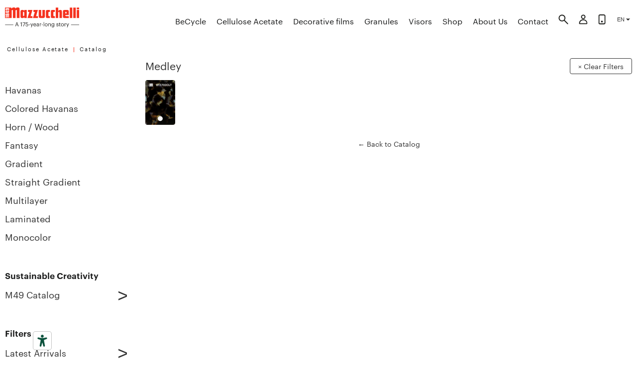

--- FILE ---
content_type: text/html; charset=utf-8
request_url: https://www.mazzucchelli1849.it/collections/medley
body_size: 25013
content:
<!doctype html>
<html class="no-js supports-no-cookies" lang="en">
  <head>
    <meta charset="utf-8">
    <meta http-equiv="X-UA-Compatible" content="IE=edge">
    <meta name="viewport" content="width=device-width,initial-scale=1">
    <meta name="theme-color" content="">
    <link rel="canonical" href="https://www.mazzucchelli1849.it/collections/medley">

    
    <link
      rel="shortcut icon"
      href="https://cdn.shopify.com/s/files/1/1125/3830/files/m1849.png?5604908912048154608"
      type="image/png"
    >

    <!-- Title and description ================================================== -->
    <title>Catalog
      
        | Mazzucchelli 1849
      
    </title>
    <meta name="p:domain_verify" content="4701d0557a09a3dd0230fe6573a63848">
    <meta name="google-site-verification" content="kR3uA_fTh8bQ6buR3imhN67aO1TuAFOlAqVbHE_b4qo">

    

    <!-- /snippets/social-meta-tags.liquid -->


  <meta property="og:type" content="website">
  <meta property="og:title" content="Medley | Mazzucchelli 1849">
  <meta property="og:url" content="https://www.mazzucchelli1849.it/collections/medley">
  
  
    <meta property="og:image" content="http://www.mazzucchelli1849.it/cdn/shop/t/31/assets/sharing-cover.jpg?256687">
    <meta property="og:image:secure_url" content="https://www.mazzucchelli1849.it/cdn/shop/t/31/assets/sharing-cover.jpg?256687">
  

<meta property="og:site_name" content="Mazzucchelli 1849">



  <meta name="twitter:card" content="summary">




<link href="//www.mazzucchelli1849.it/cdn/shop/t/31/assets/variables.css?v=35472418880117045881669298863" rel="stylesheet" type="text/css" media="all" />
<link href="//www.mazzucchelli1849.it/cdn/shop/t/31/assets/timber.css?v=149235845190264211411750014297" rel="stylesheet" type="text/css" media="all" />
    <link href="//www.mazzucchelli1849.it/cdn/shop/t/31/assets/slick.css?v=98759627200219899741669298860" rel="stylesheet" type="text/css" media="all" />
    <link href="//www.mazzucchelli1849.it/cdn/shop/t/31/assets/fonts.css?v=61737883694728193821669298850" rel="stylesheet" type="text/css" media="all" />
<link href="//www.mazzucchelli1849.it/cdn/shop/t/31/assets/typography.css?v=83102298919998663471669298862" rel="stylesheet" type="text/css" media="all" />
    <link href="//www.mazzucchelli1849.it/cdn/shop/t/31/assets/rte.css?v=169600969730976567531669298860" rel="stylesheet" type="text/css" media="all" />
    <link href="//www.mazzucchelli1849.it/cdn/shop/t/31/assets/responsive-tables.css?v=154585261403852137851669298859" rel="stylesheet" type="text/css" media="all" />
    <link href="//www.mazzucchelli1849.it/cdn/shop/t/31/assets/media.css?v=97266665001213620061669298856" rel="stylesheet" type="text/css" media="all" />
    <link href="//www.mazzucchelli1849.it/cdn/shop/t/31/assets/layout.css?v=117290333001858254781670421807" rel="stylesheet" type="text/css" media="all" />
    <link href="//www.mazzucchelli1849.it/cdn/shop/t/31/assets/helpers.css?v=46569043288790225621669298852" rel="stylesheet" type="text/css" media="all" />
<link href="//www.mazzucchelli1849.it/cdn/shop/t/31/assets/responsive-images.css?v=169247247626830636231669298858" rel="stylesheet" type="text/css" media="all" />
    <link href="//www.mazzucchelli1849.it/cdn/shop/t/31/assets/placeholders.css?v=62120786680353541281669298857" rel="stylesheet" type="text/css" media="all" />
    <link href="//www.mazzucchelli1849.it/cdn/shop/t/31/assets/icons.css?v=15018689276946438821669298854" rel="stylesheet" type="text/css" media="all" />
    <link href="//www.mazzucchelli1849.it/cdn/shop/t/31/assets/hero-banner.css?v=168197676242388416021669298853" rel="stylesheet" type="text/css" media="all" />
    <link href="//www.mazzucchelli1849.it/cdn/shop/t/31/assets/buttons.css?v=68509700480998874611669298845" rel="stylesheet" type="text/css" media="all" />
<link href="//www.mazzucchelli1849.it/cdn/shop/t/31/assets/image-with-text.css?v=57793833661575147311669298854" rel="stylesheet" type="text/css" media="all" />
<link href="//www.mazzucchelli1849.it/cdn/shop/t/31/assets/featured-collection.css?v=149159449176499317511669298849" rel="stylesheet" type="text/css" media="all" />
    <link href="//www.mazzucchelli1849.it/cdn/shop/t/31/assets/collection-list.css?v=173890151630500662691669298846" rel="stylesheet" type="text/css" media="all" />
    <link href="//www.mazzucchelli1849.it/cdn/shop/t/31/assets/blog-posts.css?v=115748428154381407201669298844" rel="stylesheet" type="text/css" media="all" />
<link href="//www.mazzucchelli1849.it/cdn/shop/t/31/assets/collection.css?v=10370330185011491621669298846" rel="stylesheet" type="text/css" media="all" />

    <link href="//www.mazzucchelli1849.it/cdn/shop/t/31/assets/account.css?v=54178796060235487221668769321" rel="stylesheet" type="text/css" media="all" />
    <link href="//www.mazzucchelli1849.it/cdn/shop/t/31/assets/banner.css?v=127624756747550925391669298843" rel="stylesheet" type="text/css" media="all" />

    <link href="//www.mazzucchelli1849.it/cdn/shop/t/31/assets/breadcrumbs.css?v=174074677597502892441668769327" rel="stylesheet" type="text/css" media="all" />
    <link href="//www.mazzucchelli1849.it/cdn/shop/t/31/assets/btn.css?v=146213800768166550061763586401" rel="stylesheet" type="text/css" media="all" />
    <link href="//www.mazzucchelli1849.it/cdn/shop/t/31/assets/theme.css?v=140735880108130291091763616309" rel="stylesheet" type="text/css" media="all" />
    <link href="//www.mazzucchelli1849.it/cdn/shop/t/31/assets/cart.css?v=6969123365720445811669298845" rel="stylesheet" type="text/css" media="all" />
    <link href="//www.mazzucchelli1849.it/cdn/shop/t/31/assets/catalog.css?v=9089671718960261668769326" rel="stylesheet" type="text/css" media="all" />
    <link href="//www.mazzucchelli1849.it/cdn/shop/t/31/assets/colors.css?v=177753827942178947231670421806" rel="stylesheet" type="text/css" media="all" />
<link href="//www.mazzucchelli1849.it/cdn/shop/t/31/assets/cookies.css?v=15755333149178022641668769328" rel="stylesheet" type="text/css" media="all" />
    <link href="//www.mazzucchelli1849.it/cdn/shop/t/31/assets/decorativeCase.css?v=180118131982796773081669298848" rel="stylesheet" type="text/css" media="all" />
    <link href="//www.mazzucchelli1849.it/cdn/shop/t/31/assets/decorativi.css?v=174947276163062863511749412606" rel="stylesheet" type="text/css" media="all" />
    <link href="//www.mazzucchelli1849.it/cdn/shop/t/31/assets/discovery.css?v=1079558221600379011668769326" rel="stylesheet" type="text/css" media="all" />
    <link href="//www.mazzucchelli1849.it/cdn/shop/t/31/assets/footer.css?v=170147783019702920101759050422" rel="stylesheet" type="text/css" media="all" />
    <link href="//www.mazzucchelli1849.it/cdn/shop/t/31/assets/havanas.css?v=53543998463728950301668769327" rel="stylesheet" type="text/css" media="all" />
    <link href="//www.mazzucchelli1849.it/cdn/shop/t/31/assets/header.css?v=16238980931130563751707342442" rel="stylesheet" type="text/css" media="all" />
    <link href="//www.mazzucchelli1849.it/cdn/shop/t/31/assets/headerMob.css?v=142070068034856416751669298852" rel="stylesheet" type="text/css" media="all" />
    <link href="//www.mazzucchelli1849.it/cdn/shop/t/31/assets/heritage.css?v=41861514813882293681668769327" rel="stylesheet" type="text/css" media="all" />
    <link href="//www.mazzucchelli1849.it/cdn/shop/t/31/assets/homepage.css?v=176324478684985261891668769328" rel="stylesheet" type="text/css" media="all" />
    <link href="//www.mazzucchelli1849.it/cdn/shop/t/31/assets/inspiration.css?v=164330625444760826791680075565" rel="stylesheet" type="text/css" media="all" />
    <link href="//www.mazzucchelli1849.it/cdn/shop/t/31/assets/journal.css?v=60255312425234696421681651099" rel="stylesheet" type="text/css" media="all" />
    <link href="//www.mazzucchelli1849.it/cdn/shop/t/31/assets/lookbook.css?v=123681282153901696221733863947" rel="stylesheet" type="text/css" media="all" />
    <link href="//www.mazzucchelli1849.it/cdn/shop/t/31/assets/m49.css?v=56478441015732262021763670114" rel="stylesheet" type="text/css" media="all" />
    <link href="//www.mazzucchelli1849.it/cdn/shop/t/31/assets/mixins.css?v=135155952946304035281668769326" rel="stylesheet" type="text/css" media="all" />
    <link href="//www.mazzucchelli1849.it/cdn/shop/t/31/assets/newsletter.css?v=578564041580760181668769326" rel="stylesheet" type="text/css" media="all" />
<link href="//www.mazzucchelli1849.it/cdn/shop/t/31/assets/product--slider.css?v=148443097446999614191668769326" rel="stylesheet" type="text/css" media="all" />
    <link href="//www.mazzucchelli1849.it/cdn/shop/t/31/assets/product.css?v=77085068840938641751669298858" rel="stylesheet" type="text/css" media="all" />
    <link href="//www.mazzucchelli1849.it/cdn/shop/t/31/assets/products--related.css?v=171737714245897072741668769327" rel="stylesheet" type="text/css" media="all" />
    <link href="//www.mazzucchelli1849.it/cdn/shop/t/31/assets/search.css?v=173282965277064583101668769328" rel="stylesheet" type="text/css" media="all" />
    <link href="//www.mazzucchelli1849.it/cdn/shop/t/31/assets/sidebar.css?v=152732186936315476681668769322" rel="stylesheet" type="text/css" media="all" />
    <link href="//www.mazzucchelli1849.it/cdn/shop/t/31/assets/slideshow.css?v=64179095805557197561749412607" rel="stylesheet" type="text/css" media="all" />
    
    <link href="//www.mazzucchelli1849.it/cdn/shop/t/31/assets/video.css?v=114051614604241137281668769328" rel="stylesheet" type="text/css" media="all" />
    <link href="//www.mazzucchelli1849.it/cdn/shop/t/31/assets/wishlist.css?v=44650736563751479371750014299" rel="stylesheet" type="text/css" media="all" />
    
    <meta data="collection"><style>
  
  

  

  :root {
    --color-accent: ;
    --color-body-text: #1c1d1d;
    --color-main-background: #ffffff;
    --color-border: #9a9e9e;

    --font-heading: 'Graphik Web', sans-serif;
    --font-body: 'Graphik Web', sans-serif;
    --font-body-weight: 400, ;
    --font-body-style: normal, ;
    --font-body-bold-weight: bold;
  }
  .half--wrapper {
    -ms-grid-columns: 5vw (1fr)[12] 5vw;
    -ms-grid-rows: 10vh (1fr)[6] auto 5vh;
  }
</style>


    <script>
      document.documentElement.className = document.documentElement.className.replace('no-js', '');
      window.theme = {
        strings: {
          addToCart: "Add to Wishlist",
          soldOut: "Sold Out",
          unavailable: "Unavailable"
        },
        moneyFormat: "{{amount}} €"
      };
    </script>

    
<script type="text/javascript" src="//www.mazzucchelli1849.it/cdn/shop/t/31/assets/vendors@layout.theme.js?v=2110832146233985071668769322" defer="defer"></script><script type="text/javascript" src="//www.mazzucchelli1849.it/cdn/shop/t/31/assets/layout.theme.js?v=2944628303126365931668769329" defer="defer"></script><link rel="prefetch" href="//www.mazzucchelli1849.it/cdn/shop/t/31/assets/template.gift_card.js?v=142654732292636332671668769327" as="script"><link rel="prefetch" href="//www.mazzucchelli1849.it/cdn/shop/t/31/assets/template.index.js?v=71082057114740859791668769322" as="script"><link rel="prefetch" href="//www.mazzucchelli1849.it/cdn/shop/t/31/assets/template.product.js?v=60158905194454434571668769327" as="script"><link rel="prefetch" href="//www.mazzucchelli1849.it/cdn/shop/t/31/assets/template.addresses.js?v=67834561141268177161668769328" as="script"><link rel="prefetch" href="//www.mazzucchelli1849.it/cdn/shop/t/31/assets/template.login.js?v=16262500324171197011668769323" as="script">

    <!-- Header hook for plugins -->
    <script>window.performance && window.performance.mark && window.performance.mark('shopify.content_for_header.start');</script><meta id="shopify-digital-wallet" name="shopify-digital-wallet" content="/11253830/digital_wallets/dialog">
<link rel="alternate" type="application/atom+xml" title="Feed" href="/collections/medley.atom" />
<link rel="alternate" type="application/json+oembed" href="https://www.mazzucchelli1849.it/collections/medley.oembed">
<script async="async" src="/checkouts/internal/preloads.js?locale=en-IT"></script>
<script id="shopify-features" type="application/json">{"accessToken":"ac9ff7701cba85d47051d777701d3cd6","betas":["rich-media-storefront-analytics"],"domain":"www.mazzucchelli1849.it","predictiveSearch":true,"shopId":11253830,"locale":"en"}</script>
<script>var Shopify = Shopify || {};
Shopify.shop = "m1849.myshopify.com";
Shopify.locale = "en";
Shopify.currency = {"active":"EUR","rate":"1.0"};
Shopify.country = "IT";
Shopify.theme = {"name":"Mazzucchelli 3.0 ","id":121977667630,"schema_name":"Starter theme","schema_version":"1.0.0","theme_store_id":null,"role":"main"};
Shopify.theme.handle = "null";
Shopify.theme.style = {"id":null,"handle":null};
Shopify.cdnHost = "www.mazzucchelli1849.it/cdn";
Shopify.routes = Shopify.routes || {};
Shopify.routes.root = "/";</script>
<script type="module">!function(o){(o.Shopify=o.Shopify||{}).modules=!0}(window);</script>
<script>!function(o){function n(){var o=[];function n(){o.push(Array.prototype.slice.apply(arguments))}return n.q=o,n}var t=o.Shopify=o.Shopify||{};t.loadFeatures=n(),t.autoloadFeatures=n()}(window);</script>
<script id="shop-js-analytics" type="application/json">{"pageType":"collection"}</script>
<script defer="defer" async type="module" src="//www.mazzucchelli1849.it/cdn/shopifycloud/shop-js/modules/v2/client.init-shop-cart-sync_C5BV16lS.en.esm.js"></script>
<script defer="defer" async type="module" src="//www.mazzucchelli1849.it/cdn/shopifycloud/shop-js/modules/v2/chunk.common_CygWptCX.esm.js"></script>
<script type="module">
  await import("//www.mazzucchelli1849.it/cdn/shopifycloud/shop-js/modules/v2/client.init-shop-cart-sync_C5BV16lS.en.esm.js");
await import("//www.mazzucchelli1849.it/cdn/shopifycloud/shop-js/modules/v2/chunk.common_CygWptCX.esm.js");

  window.Shopify.SignInWithShop?.initShopCartSync?.({"fedCMEnabled":true,"windoidEnabled":true});

</script>
<script>(function() {
  var isLoaded = false;
  function asyncLoad() {
    if (isLoaded) return;
    isLoaded = true;
    var urls = ["https:\/\/cdn2.bablic.com\/js\/shopify-bablic-check.js?shop=m1849.myshopify.com","https:\/\/cdn2.bablic.com\/js\/shopify-bablic-check.js?shop=m1849.myshopify.com","https:\/\/cdn2.bablic.com\/js\/shopify-bablic-check.js?shop=m1849.myshopify.com","https:\/\/cdn2.bablic.com\/js\/shopify-bablic-check.js?shop=m1849.myshopify.com","https:\/\/cdn2.bablic.com\/js\/shopify-bablic-check.js?shop=m1849.myshopify.com","https:\/\/cdn2.bablic.com\/js\/shopify-bablic-check.js?shop=m1849.myshopify.com","\/\/searchserverapi1.com\/widgets\/shopify\/init.js?a=8X7q5w1y2Z\u0026shop=m1849.myshopify.com"];
    for (var i = 0; i < urls.length; i++) {
      var s = document.createElement('script');
      s.type = 'text/javascript';
      s.async = true;
      s.src = urls[i];
      var x = document.getElementsByTagName('script')[0];
      x.parentNode.insertBefore(s, x);
    }
  };
  if(window.attachEvent) {
    window.attachEvent('onload', asyncLoad);
  } else {
    window.addEventListener('load', asyncLoad, false);
  }
})();</script>
<script id="__st">var __st={"a":11253830,"offset":3600,"reqid":"7c01d14c-b44c-48e1-9c3a-3bab7bd784d1-1768683516","pageurl":"www.mazzucchelli1849.it\/collections\/medley","u":"3665c46655fc","p":"collection","rtyp":"collection","rid":243612995};</script>
<script>window.ShopifyPaypalV4VisibilityTracking = true;</script>
<script id="captcha-bootstrap">!function(){'use strict';const t='contact',e='account',n='new_comment',o=[[t,t],['blogs',n],['comments',n],[t,'customer']],c=[[e,'customer_login'],[e,'guest_login'],[e,'recover_customer_password'],[e,'create_customer']],r=t=>t.map((([t,e])=>`form[action*='/${t}']:not([data-nocaptcha='true']) input[name='form_type'][value='${e}']`)).join(','),a=t=>()=>t?[...document.querySelectorAll(t)].map((t=>t.form)):[];function s(){const t=[...o],e=r(t);return a(e)}const i='password',u='form_key',d=['recaptcha-v3-token','g-recaptcha-response','h-captcha-response',i],f=()=>{try{return window.sessionStorage}catch{return}},m='__shopify_v',_=t=>t.elements[u];function p(t,e,n=!1){try{const o=window.sessionStorage,c=JSON.parse(o.getItem(e)),{data:r}=function(t){const{data:e,action:n}=t;return t[m]||n?{data:e,action:n}:{data:t,action:n}}(c);for(const[e,n]of Object.entries(r))t.elements[e]&&(t.elements[e].value=n);n&&o.removeItem(e)}catch(o){console.error('form repopulation failed',{error:o})}}const l='form_type',E='cptcha';function T(t){t.dataset[E]=!0}const w=window,h=w.document,L='Shopify',v='ce_forms',y='captcha';let A=!1;((t,e)=>{const n=(g='f06e6c50-85a8-45c8-87d0-21a2b65856fe',I='https://cdn.shopify.com/shopifycloud/storefront-forms-hcaptcha/ce_storefront_forms_captcha_hcaptcha.v1.5.2.iife.js',D={infoText:'Protected by hCaptcha',privacyText:'Privacy',termsText:'Terms'},(t,e,n)=>{const o=w[L][v],c=o.bindForm;if(c)return c(t,g,e,D).then(n);var r;o.q.push([[t,g,e,D],n]),r=I,A||(h.body.append(Object.assign(h.createElement('script'),{id:'captcha-provider',async:!0,src:r})),A=!0)});var g,I,D;w[L]=w[L]||{},w[L][v]=w[L][v]||{},w[L][v].q=[],w[L][y]=w[L][y]||{},w[L][y].protect=function(t,e){n(t,void 0,e),T(t)},Object.freeze(w[L][y]),function(t,e,n,w,h,L){const[v,y,A,g]=function(t,e,n){const i=e?o:[],u=t?c:[],d=[...i,...u],f=r(d),m=r(i),_=r(d.filter((([t,e])=>n.includes(e))));return[a(f),a(m),a(_),s()]}(w,h,L),I=t=>{const e=t.target;return e instanceof HTMLFormElement?e:e&&e.form},D=t=>v().includes(t);t.addEventListener('submit',(t=>{const e=I(t);if(!e)return;const n=D(e)&&!e.dataset.hcaptchaBound&&!e.dataset.recaptchaBound,o=_(e),c=g().includes(e)&&(!o||!o.value);(n||c)&&t.preventDefault(),c&&!n&&(function(t){try{if(!f())return;!function(t){const e=f();if(!e)return;const n=_(t);if(!n)return;const o=n.value;o&&e.removeItem(o)}(t);const e=Array.from(Array(32),(()=>Math.random().toString(36)[2])).join('');!function(t,e){_(t)||t.append(Object.assign(document.createElement('input'),{type:'hidden',name:u})),t.elements[u].value=e}(t,e),function(t,e){const n=f();if(!n)return;const o=[...t.querySelectorAll(`input[type='${i}']`)].map((({name:t})=>t)),c=[...d,...o],r={};for(const[a,s]of new FormData(t).entries())c.includes(a)||(r[a]=s);n.setItem(e,JSON.stringify({[m]:1,action:t.action,data:r}))}(t,e)}catch(e){console.error('failed to persist form',e)}}(e),e.submit())}));const S=(t,e)=>{t&&!t.dataset[E]&&(n(t,e.some((e=>e===t))),T(t))};for(const o of['focusin','change'])t.addEventListener(o,(t=>{const e=I(t);D(e)&&S(e,y())}));const B=e.get('form_key'),M=e.get(l),P=B&&M;t.addEventListener('DOMContentLoaded',(()=>{const t=y();if(P)for(const e of t)e.elements[l].value===M&&p(e,B);[...new Set([...A(),...v().filter((t=>'true'===t.dataset.shopifyCaptcha))])].forEach((e=>S(e,t)))}))}(h,new URLSearchParams(w.location.search),n,t,e,['guest_login'])})(!0,!0)}();</script>
<script integrity="sha256-4kQ18oKyAcykRKYeNunJcIwy7WH5gtpwJnB7kiuLZ1E=" data-source-attribution="shopify.loadfeatures" defer="defer" src="//www.mazzucchelli1849.it/cdn/shopifycloud/storefront/assets/storefront/load_feature-a0a9edcb.js" crossorigin="anonymous"></script>
<script data-source-attribution="shopify.dynamic_checkout.dynamic.init">var Shopify=Shopify||{};Shopify.PaymentButton=Shopify.PaymentButton||{isStorefrontPortableWallets:!0,init:function(){window.Shopify.PaymentButton.init=function(){};var t=document.createElement("script");t.src="https://www.mazzucchelli1849.it/cdn/shopifycloud/portable-wallets/latest/portable-wallets.en.js",t.type="module",document.head.appendChild(t)}};
</script>
<script data-source-attribution="shopify.dynamic_checkout.buyer_consent">
  function portableWalletsHideBuyerConsent(e){var t=document.getElementById("shopify-buyer-consent"),n=document.getElementById("shopify-subscription-policy-button");t&&n&&(t.classList.add("hidden"),t.setAttribute("aria-hidden","true"),n.removeEventListener("click",e))}function portableWalletsShowBuyerConsent(e){var t=document.getElementById("shopify-buyer-consent"),n=document.getElementById("shopify-subscription-policy-button");t&&n&&(t.classList.remove("hidden"),t.removeAttribute("aria-hidden"),n.addEventListener("click",e))}window.Shopify?.PaymentButton&&(window.Shopify.PaymentButton.hideBuyerConsent=portableWalletsHideBuyerConsent,window.Shopify.PaymentButton.showBuyerConsent=portableWalletsShowBuyerConsent);
</script>
<script data-source-attribution="shopify.dynamic_checkout.cart.bootstrap">document.addEventListener("DOMContentLoaded",(function(){function t(){return document.querySelector("shopify-accelerated-checkout-cart, shopify-accelerated-checkout")}if(t())Shopify.PaymentButton.init();else{new MutationObserver((function(e,n){t()&&(Shopify.PaymentButton.init(),n.disconnect())})).observe(document.body,{childList:!0,subtree:!0})}}));
</script>

<script>window.performance && window.performance.mark && window.performance.mark('shopify.content_for_header.end');</script>
    <!-- /snippets/oldIE-js.liquid -->


<!--[if lt IE 9]>
<script src="//cdnjs.cloudflare.com/ajax/libs/html5shiv/3.7.2/html5shiv.min.js" type="text/javascript"></script>
<script src="//www.mazzucchelli1849.it/cdn/shop/t/31/assets/respond.min.js?v=52248677837542619231668769322" type="text/javascript"></script>
<link href="//www.mazzucchelli1849.it/cdn/shop/t/31/assets/respond-proxy.html" id="respond-proxy" rel="respond-proxy" />
<link href="//www.mazzucchelli1849.it/search?q=09d2a25a65a58be651914513f7814386" id="respond-redirect" rel="respond-redirect" />
<script src="//www.mazzucchelli1849.it/search?q=09d2a25a65a58be651914513f7814386" type="text/javascript"></script>
<![endif]-->


<!--[if (lte IE 9) ]><script src="//www.mazzucchelli1849.it/cdn/shop/t/31/assets/match-media.min.js?256687" type="text/javascript"></script><![endif]-->


    <!-- Main files -->
    <script src="//www.mazzucchelli1849.it/cdn/shop/t/31/assets/jquery.min.js?v=94212893643295744941668769328"></script>
    <script src="//www.mazzucchelli1849.it/cdn/shop/t/31/assets/modernizr.min.js?v=21391054748206432451668769328" defer></script>
    <script src="//www.mazzucchelli1849.it/cdn/shop/t/31/assets/chapters.jquery.js?v=6028353010665856711672754399" defer></script>
    <script src="//www.mazzucchelli1849.it/cdn/shop/t/31/assets/slick.js?v=50970436902160613551668769322" defer></script>
    <script src="//www.mazzucchelli1849.it/cdn/shop/t/31/assets/theme.js?v=120183736120570736201750770810" defer></script>
    

    <!-- Assets needed to populate some customers functions of window.Shopify object -->
    

    <!-- Begin Relatable -->
    <style>
      *[data-relatable] {
        visibility: hidden;
      }
      *[data-relatable].rendered {
        visibility: visible;
      }
    </style>
    <script>
      var Relatable = {
        base_url: 'https://relatable.heliumdev.com/resources/99fdf5dc835b64fdbf67f79f3533d019',
        callbacks: [],
        ready: function (callback) {
          if (this.loaded) {
            callback();
          } else {
            this.callbacks.push(callback);
          }
        },
      };
    </script>
    <script src="//cdn-relatable.heliumdev.com/js/1.0/relatable.js" async></script>

    <!-- iubenda EAA -->
    <script type="text/javascript" src="https://embeds.iubenda.com/widgets/dbf5d68b-7c98-4fb1-a636-78b11cc2ffe7.js" defer></script>
    <!-- Bablic -->
    <script
      data-cfasync="false"
      type="text/javascript"
      data-bablic="5affee3f3ce64335cf15cb4f"
      data-bablic-m="[0,'en','en',1,['it','zh_cn'],0,0,0,0,0,0,0,0,[],'mazzucchelli1849.it/',[],['_v',2]]"
      src="//cdn2.bablic.com/js/bablic.3.9.js"
      defer
    ></script>
    
    <script src="//d.bablic.com/snippet/5affee3f3ce64335cf15cb4f.js"></script>
    <!--
      <script>
      bablic.getLocale();
      </script>
    -->

    
    <!--
      <script>
      
      </script>
    -->

    <!-- Ajax cart -->
    
      <!-- /snippets/ajax-cart-template.liquid -->

<script id="CartTemplate" type="text/template">
  
    <form action="/cart" method="post" novalidate class="cart ajaxcart">

      <div class="ajaxcart__inner ajaxcart__inner--has-fixed-footer">

        {{#if acet }}
          <div>
            <div class="ajaxcart__title">
              <h3>Cellulose Acetate</h3>
            </div>
            {{#acet }}
              <div class="ajaxcart__product">
                <div class="ajaxcart__row" data-line="{{line }}">
                  <div class="grid">
                    <div class="grid__item one-quarter">
                      <a href="{{url }}" class="ajaxcart__product-image"><img src="{{ img }}" alt="{{name }}"></a>
                    </div>
                    <div class="grid__item three-quarters">
                      <div class="ajaxcart__product-name--wrapper">
                        <a href="{{url }}" class="ajaxcart__product-name" data-prod-type="{{ productType }}">{{{name }}}</a>
                        <!-- {{#if variation}}
                          <span class="ajaxcart__product-meta">{{variation}}</span>
                        {{/if}}
                        {{#properties}}
                          {{#each this}}
                            {{#if this}}
                              <span class="ajaxcart__product-meta">{{@key}}: {{this}}</span>
                            {{/if}}
                          {{/each}}
                        {{/properties}} -->
                      </div>
                      <div>
                        <div class="ajaxcart__qty">
                          <button type="button" class="ajaxcart__qty-adjust ajaxcart__qty--minus icon-fallback-text btn" data-id="{{id}}" data-qty="0" data-line="{{line }}">
                            <!-- <span class="icon icon-minus" aria-hidden="true"></span> -->
                            Remove
                          </button>
                          <input type="hidden" name="updates[]" class="ajaxcart__qty-num" value="0" data-id="{{id}}" data-line="{{line }}" aria-label="quantity" pattern="[0-9]*">
                        </div>
                      </div>
                    </div>
                  </div>
                </div>
              </div>
            {{/acet }}
          </div>
          <button type="button" class="btn ajaxcart__removeAll" data-type="acetate">
            Remove All
          </button>
        {{/if}}
        {{#if deco}}
          <div class="decorativi_wrapper_test">
            <div class="ajaxcart__title">
              <h3>Decorative Films</h3>
            </div>

            {{#deco}}
              <div class="ajaxcart__product">
                <div class="ajaxcart__row" data-line="{{line }}">
                  <div class="grid">
                    <div class="grid__item one-quarter">
                      <a href="{{url }}" class="ajaxcart__product-image"><img src="{{ img }}" alt="{{name }}"></a>
                    </div>
                    <div class="grid__item three-quarters">
                      <div class="ajaxcart__product-name--wrapper">
                        <a href="{{url }}" class="ajaxcart__product-name" data-prod-type="{{ productType }}">{{{name }}}</a>
                        <!-- {{#if variation}}
                          <span class="ajaxcart__product-meta">{{variation}}</span>
                        {{/if}}
                        {{#properties}}
                          {{#each this}}
                            {{#if this}}
                              <span class="ajaxcart__product-meta">{{@key}}: {{this}}</span>
                            {{/if}}
                          {{/each}}
                        {{/properties}} -->
                      </div>
                      <div>
                        <div class="ajaxcart__qty">
                          <button type="button" class="ajaxcart__qty-adjust ajaxcart__qty--minus icon-fallback-text btn" data-id="{{id}}" data-qty="0" data-line="{{line }}">
                            <!-- <span class="icon icon-minus" aria-hidden="true"></span> -->
                            Remove
                          </button>
                          <input type="hidden" name="updates[]" class="ajaxcart__qty-num" value="0" data-id="{{id}}" data-line="{{line }}" aria-label="quantity" pattern="[0-9]*">
                        </div>
                      </div>
                    </div>
                  </div>
                </div>
              </div>
            {{/deco}}
          </div>
          <button type="button" class="btn ajaxcart__removeAll" data-type="decorative">
            Remove All
          </button>
        {{/if}}
        
          
      </div>

      <div class="ajaxcart__footer ajaxcart__footer--fixed">
        <a href="/pages/wishlist" class="btn--secondary btn--full">View Wishlist</a>
      </div>
    </form>
  
</script>
<script id="AjaxQty" type="text/template">
  
    <div class="ajaxcart__qty">
      <button type="button" class="ajaxcart__qty-adjust ajaxcart__qty--minus icon-fallback-text" data-id="{{id}}" data-qty="{{itemMinus}}">
        <span class="icon icon-minus" aria-hidden="true"></span>
        <span class="fallback-text">&minus;</span>
      </button>
      <input type="text" class="ajaxcart__qty-num" value="{{itemQty}}" min="0" data-id="{{id}}" aria-label="quantity" pattern="[0-9]*">
      <button type="button" class="ajaxcart__qty-adjust ajaxcart__qty--plus icon-fallback-text" data-id="{{id}}" data-qty="{{itemAdd}}">
        <span class="icon icon-plus" aria-hidden="true"></span>
        <span class="fallback-text">+</span>
      </button>
    </div>
  
</script>
<script id="JsQty" type="text/template">
  
    <div class="js-qty">
      <button type="button" class="add js-qty__adjust js-qty__adjust--minus icon-fallback-text" data-id="{{id}}" data-qty="{{itemMinus}}">&minus;</button>
      <input type="number" class="js-qty__num" value="{{itemQty}}" min="1" data-id="{{id}}" aria-label="quantity" pattern="[0-9]*" name="{{inputName }}" max="20">
      <button type="button" class="js-qty__adjust js-qty__adjust--plus icon-fallback-text" data-id="{{id}}" data-qty="{{itemAdd}}">+</button>
    </div>
  
</script>

      <script src="//www.mazzucchelli1849.it/cdn/shop/t/31/assets/ajax-wishlist.js?v=83850592830459938551671809780" defer></script>
      <script>
        jQuery(function($) {
          ajaxCart.init({
            formSelector: '#AddToCartForm',
            cartContainer: '#CartContainer',
            addToCartSelector: '#AddToCart',
            enableQtySelectors: true,
            moneyFormat: "{{amount}} €"
          });
        });
      </script>
    

    

    <!-- JQuery cookies -->
    <script src="https://cdnjs.cloudflare.com/ajax/libs/jquery-cookie/1.4.1/jquery.cookie.js" defer></script>
    <!-- Document ready file -->

    <script src="//www.mazzucchelli1849.it/cdn/shop/t/31/assets/shop.js?v=31831794878186054701751488052" defer></script>
  <!-- BEGIN app block: shopify://apps/consentmo-gdpr/blocks/gdpr_cookie_consent/4fbe573f-a377-4fea-9801-3ee0858cae41 -->


<!-- END app block --><script src="https://cdn.shopify.com/extensions/019bc798-8961-78a8-a4e0-9b2049d94b6d/consentmo-gdpr-575/assets/consentmo_cookie_consent.js" type="text/javascript" defer="defer"></script>
<link href="https://monorail-edge.shopifysvc.com" rel="dns-prefetch">
<script>(function(){if ("sendBeacon" in navigator && "performance" in window) {try {var session_token_from_headers = performance.getEntriesByType('navigation')[0].serverTiming.find(x => x.name == '_s').description;} catch {var session_token_from_headers = undefined;}var session_cookie_matches = document.cookie.match(/_shopify_s=([^;]*)/);var session_token_from_cookie = session_cookie_matches && session_cookie_matches.length === 2 ? session_cookie_matches[1] : "";var session_token = session_token_from_headers || session_token_from_cookie || "";function handle_abandonment_event(e) {var entries = performance.getEntries().filter(function(entry) {return /monorail-edge.shopifysvc.com/.test(entry.name);});if (!window.abandonment_tracked && entries.length === 0) {window.abandonment_tracked = true;var currentMs = Date.now();var navigation_start = performance.timing.navigationStart;var payload = {shop_id: 11253830,url: window.location.href,navigation_start,duration: currentMs - navigation_start,session_token,page_type: "collection"};window.navigator.sendBeacon("https://monorail-edge.shopifysvc.com/v1/produce", JSON.stringify({schema_id: "online_store_buyer_site_abandonment/1.1",payload: payload,metadata: {event_created_at_ms: currentMs,event_sent_at_ms: currentMs}}));}}window.addEventListener('pagehide', handle_abandonment_event);}}());</script>
<script id="web-pixels-manager-setup">(function e(e,d,r,n,o){if(void 0===o&&(o={}),!Boolean(null===(a=null===(i=window.Shopify)||void 0===i?void 0:i.analytics)||void 0===a?void 0:a.replayQueue)){var i,a;window.Shopify=window.Shopify||{};var t=window.Shopify;t.analytics=t.analytics||{};var s=t.analytics;s.replayQueue=[],s.publish=function(e,d,r){return s.replayQueue.push([e,d,r]),!0};try{self.performance.mark("wpm:start")}catch(e){}var l=function(){var e={modern:/Edge?\/(1{2}[4-9]|1[2-9]\d|[2-9]\d{2}|\d{4,})\.\d+(\.\d+|)|Firefox\/(1{2}[4-9]|1[2-9]\d|[2-9]\d{2}|\d{4,})\.\d+(\.\d+|)|Chrom(ium|e)\/(9{2}|\d{3,})\.\d+(\.\d+|)|(Maci|X1{2}).+ Version\/(15\.\d+|(1[6-9]|[2-9]\d|\d{3,})\.\d+)([,.]\d+|)( \(\w+\)|)( Mobile\/\w+|) Safari\/|Chrome.+OPR\/(9{2}|\d{3,})\.\d+\.\d+|(CPU[ +]OS|iPhone[ +]OS|CPU[ +]iPhone|CPU IPhone OS|CPU iPad OS)[ +]+(15[._]\d+|(1[6-9]|[2-9]\d|\d{3,})[._]\d+)([._]\d+|)|Android:?[ /-](13[3-9]|1[4-9]\d|[2-9]\d{2}|\d{4,})(\.\d+|)(\.\d+|)|Android.+Firefox\/(13[5-9]|1[4-9]\d|[2-9]\d{2}|\d{4,})\.\d+(\.\d+|)|Android.+Chrom(ium|e)\/(13[3-9]|1[4-9]\d|[2-9]\d{2}|\d{4,})\.\d+(\.\d+|)|SamsungBrowser\/([2-9]\d|\d{3,})\.\d+/,legacy:/Edge?\/(1[6-9]|[2-9]\d|\d{3,})\.\d+(\.\d+|)|Firefox\/(5[4-9]|[6-9]\d|\d{3,})\.\d+(\.\d+|)|Chrom(ium|e)\/(5[1-9]|[6-9]\d|\d{3,})\.\d+(\.\d+|)([\d.]+$|.*Safari\/(?![\d.]+ Edge\/[\d.]+$))|(Maci|X1{2}).+ Version\/(10\.\d+|(1[1-9]|[2-9]\d|\d{3,})\.\d+)([,.]\d+|)( \(\w+\)|)( Mobile\/\w+|) Safari\/|Chrome.+OPR\/(3[89]|[4-9]\d|\d{3,})\.\d+\.\d+|(CPU[ +]OS|iPhone[ +]OS|CPU[ +]iPhone|CPU IPhone OS|CPU iPad OS)[ +]+(10[._]\d+|(1[1-9]|[2-9]\d|\d{3,})[._]\d+)([._]\d+|)|Android:?[ /-](13[3-9]|1[4-9]\d|[2-9]\d{2}|\d{4,})(\.\d+|)(\.\d+|)|Mobile Safari.+OPR\/([89]\d|\d{3,})\.\d+\.\d+|Android.+Firefox\/(13[5-9]|1[4-9]\d|[2-9]\d{2}|\d{4,})\.\d+(\.\d+|)|Android.+Chrom(ium|e)\/(13[3-9]|1[4-9]\d|[2-9]\d{2}|\d{4,})\.\d+(\.\d+|)|Android.+(UC? ?Browser|UCWEB|U3)[ /]?(15\.([5-9]|\d{2,})|(1[6-9]|[2-9]\d|\d{3,})\.\d+)\.\d+|SamsungBrowser\/(5\.\d+|([6-9]|\d{2,})\.\d+)|Android.+MQ{2}Browser\/(14(\.(9|\d{2,})|)|(1[5-9]|[2-9]\d|\d{3,})(\.\d+|))(\.\d+|)|K[Aa][Ii]OS\/(3\.\d+|([4-9]|\d{2,})\.\d+)(\.\d+|)/},d=e.modern,r=e.legacy,n=navigator.userAgent;return n.match(d)?"modern":n.match(r)?"legacy":"unknown"}(),u="modern"===l?"modern":"legacy",c=(null!=n?n:{modern:"",legacy:""})[u],f=function(e){return[e.baseUrl,"/wpm","/b",e.hashVersion,"modern"===e.buildTarget?"m":"l",".js"].join("")}({baseUrl:d,hashVersion:r,buildTarget:u}),m=function(e){var d=e.version,r=e.bundleTarget,n=e.surface,o=e.pageUrl,i=e.monorailEndpoint;return{emit:function(e){var a=e.status,t=e.errorMsg,s=(new Date).getTime(),l=JSON.stringify({metadata:{event_sent_at_ms:s},events:[{schema_id:"web_pixels_manager_load/3.1",payload:{version:d,bundle_target:r,page_url:o,status:a,surface:n,error_msg:t},metadata:{event_created_at_ms:s}}]});if(!i)return console&&console.warn&&console.warn("[Web Pixels Manager] No Monorail endpoint provided, skipping logging."),!1;try{return self.navigator.sendBeacon.bind(self.navigator)(i,l)}catch(e){}var u=new XMLHttpRequest;try{return u.open("POST",i,!0),u.setRequestHeader("Content-Type","text/plain"),u.send(l),!0}catch(e){return console&&console.warn&&console.warn("[Web Pixels Manager] Got an unhandled error while logging to Monorail."),!1}}}}({version:r,bundleTarget:l,surface:e.surface,pageUrl:self.location.href,monorailEndpoint:e.monorailEndpoint});try{o.browserTarget=l,function(e){var d=e.src,r=e.async,n=void 0===r||r,o=e.onload,i=e.onerror,a=e.sri,t=e.scriptDataAttributes,s=void 0===t?{}:t,l=document.createElement("script"),u=document.querySelector("head"),c=document.querySelector("body");if(l.async=n,l.src=d,a&&(l.integrity=a,l.crossOrigin="anonymous"),s)for(var f in s)if(Object.prototype.hasOwnProperty.call(s,f))try{l.dataset[f]=s[f]}catch(e){}if(o&&l.addEventListener("load",o),i&&l.addEventListener("error",i),u)u.appendChild(l);else{if(!c)throw new Error("Did not find a head or body element to append the script");c.appendChild(l)}}({src:f,async:!0,onload:function(){if(!function(){var e,d;return Boolean(null===(d=null===(e=window.Shopify)||void 0===e?void 0:e.analytics)||void 0===d?void 0:d.initialized)}()){var d=window.webPixelsManager.init(e)||void 0;if(d){var r=window.Shopify.analytics;r.replayQueue.forEach((function(e){var r=e[0],n=e[1],o=e[2];d.publishCustomEvent(r,n,o)})),r.replayQueue=[],r.publish=d.publishCustomEvent,r.visitor=d.visitor,r.initialized=!0}}},onerror:function(){return m.emit({status:"failed",errorMsg:"".concat(f," has failed to load")})},sri:function(e){var d=/^sha384-[A-Za-z0-9+/=]+$/;return"string"==typeof e&&d.test(e)}(c)?c:"",scriptDataAttributes:o}),m.emit({status:"loading"})}catch(e){m.emit({status:"failed",errorMsg:(null==e?void 0:e.message)||"Unknown error"})}}})({shopId: 11253830,storefrontBaseUrl: "https://www.mazzucchelli1849.it",extensionsBaseUrl: "https://extensions.shopifycdn.com/cdn/shopifycloud/web-pixels-manager",monorailEndpoint: "https://monorail-edge.shopifysvc.com/unstable/produce_batch",surface: "storefront-renderer",enabledBetaFlags: ["2dca8a86"],webPixelsConfigList: [{"id":"shopify-app-pixel","configuration":"{}","eventPayloadVersion":"v1","runtimeContext":"STRICT","scriptVersion":"0450","apiClientId":"shopify-pixel","type":"APP","privacyPurposes":["ANALYTICS","MARKETING"]},{"id":"shopify-custom-pixel","eventPayloadVersion":"v1","runtimeContext":"LAX","scriptVersion":"0450","apiClientId":"shopify-pixel","type":"CUSTOM","privacyPurposes":["ANALYTICS","MARKETING"]}],isMerchantRequest: false,initData: {"shop":{"name":"Mazzucchelli 1849","paymentSettings":{"currencyCode":"EUR"},"myshopifyDomain":"m1849.myshopify.com","countryCode":"IT","storefrontUrl":"https:\/\/www.mazzucchelli1849.it"},"customer":null,"cart":null,"checkout":null,"productVariants":[],"purchasingCompany":null},},"https://www.mazzucchelli1849.it/cdn","fcfee988w5aeb613cpc8e4bc33m6693e112",{"modern":"","legacy":""},{"shopId":"11253830","storefrontBaseUrl":"https:\/\/www.mazzucchelli1849.it","extensionBaseUrl":"https:\/\/extensions.shopifycdn.com\/cdn\/shopifycloud\/web-pixels-manager","surface":"storefront-renderer","enabledBetaFlags":"[\"2dca8a86\"]","isMerchantRequest":"false","hashVersion":"fcfee988w5aeb613cpc8e4bc33m6693e112","publish":"custom","events":"[[\"page_viewed\",{}],[\"collection_viewed\",{\"collection\":{\"id\":\"243612995\",\"title\":\"Medley\",\"productVariants\":[{\"price\":{\"amount\":0.0,\"currencyCode\":\"EUR\"},\"product\":{\"title\":\"013702CLT\",\"vendor\":\"m1849\",\"id\":\"6499549571\",\"untranslatedTitle\":\"013702CLT\",\"url\":\"\/products\/013702clt\",\"type\":\"Medley\"},\"id\":\"19899555459\",\"image\":{\"src\":\"\/\/www.mazzucchelli1849.it\/cdn\/shop\/products\/Mazzucchelli1849_013702CLT.png?v=1572014514\"},\"sku\":\"\",\"title\":\"Default Title\",\"untranslatedTitle\":\"Default Title\"}]}}]]"});</script><script>
  window.ShopifyAnalytics = window.ShopifyAnalytics || {};
  window.ShopifyAnalytics.meta = window.ShopifyAnalytics.meta || {};
  window.ShopifyAnalytics.meta.currency = 'EUR';
  var meta = {"products":[{"id":6499549571,"gid":"gid:\/\/shopify\/Product\/6499549571","vendor":"m1849","type":"Medley","handle":"013702clt","variants":[{"id":19899555459,"price":0,"name":"013702CLT","public_title":null,"sku":""}],"remote":false}],"page":{"pageType":"collection","resourceType":"collection","resourceId":243612995,"requestId":"7c01d14c-b44c-48e1-9c3a-3bab7bd784d1-1768683516"}};
  for (var attr in meta) {
    window.ShopifyAnalytics.meta[attr] = meta[attr];
  }
</script>
<script class="analytics">
  (function () {
    var customDocumentWrite = function(content) {
      var jquery = null;

      if (window.jQuery) {
        jquery = window.jQuery;
      } else if (window.Checkout && window.Checkout.$) {
        jquery = window.Checkout.$;
      }

      if (jquery) {
        jquery('body').append(content);
      }
    };

    var hasLoggedConversion = function(token) {
      if (token) {
        return document.cookie.indexOf('loggedConversion=' + token) !== -1;
      }
      return false;
    }

    var setCookieIfConversion = function(token) {
      if (token) {
        var twoMonthsFromNow = new Date(Date.now());
        twoMonthsFromNow.setMonth(twoMonthsFromNow.getMonth() + 2);

        document.cookie = 'loggedConversion=' + token + '; expires=' + twoMonthsFromNow;
      }
    }

    var trekkie = window.ShopifyAnalytics.lib = window.trekkie = window.trekkie || [];
    if (trekkie.integrations) {
      return;
    }
    trekkie.methods = [
      'identify',
      'page',
      'ready',
      'track',
      'trackForm',
      'trackLink'
    ];
    trekkie.factory = function(method) {
      return function() {
        var args = Array.prototype.slice.call(arguments);
        args.unshift(method);
        trekkie.push(args);
        return trekkie;
      };
    };
    for (var i = 0; i < trekkie.methods.length; i++) {
      var key = trekkie.methods[i];
      trekkie[key] = trekkie.factory(key);
    }
    trekkie.load = function(config) {
      trekkie.config = config || {};
      trekkie.config.initialDocumentCookie = document.cookie;
      var first = document.getElementsByTagName('script')[0];
      var script = document.createElement('script');
      script.type = 'text/javascript';
      script.onerror = function(e) {
        var scriptFallback = document.createElement('script');
        scriptFallback.type = 'text/javascript';
        scriptFallback.onerror = function(error) {
                var Monorail = {
      produce: function produce(monorailDomain, schemaId, payload) {
        var currentMs = new Date().getTime();
        var event = {
          schema_id: schemaId,
          payload: payload,
          metadata: {
            event_created_at_ms: currentMs,
            event_sent_at_ms: currentMs
          }
        };
        return Monorail.sendRequest("https://" + monorailDomain + "/v1/produce", JSON.stringify(event));
      },
      sendRequest: function sendRequest(endpointUrl, payload) {
        // Try the sendBeacon API
        if (window && window.navigator && typeof window.navigator.sendBeacon === 'function' && typeof window.Blob === 'function' && !Monorail.isIos12()) {
          var blobData = new window.Blob([payload], {
            type: 'text/plain'
          });

          if (window.navigator.sendBeacon(endpointUrl, blobData)) {
            return true;
          } // sendBeacon was not successful

        } // XHR beacon

        var xhr = new XMLHttpRequest();

        try {
          xhr.open('POST', endpointUrl);
          xhr.setRequestHeader('Content-Type', 'text/plain');
          xhr.send(payload);
        } catch (e) {
          console.log(e);
        }

        return false;
      },
      isIos12: function isIos12() {
        return window.navigator.userAgent.lastIndexOf('iPhone; CPU iPhone OS 12_') !== -1 || window.navigator.userAgent.lastIndexOf('iPad; CPU OS 12_') !== -1;
      }
    };
    Monorail.produce('monorail-edge.shopifysvc.com',
      'trekkie_storefront_load_errors/1.1',
      {shop_id: 11253830,
      theme_id: 121977667630,
      app_name: "storefront",
      context_url: window.location.href,
      source_url: "//www.mazzucchelli1849.it/cdn/s/trekkie.storefront.cd680fe47e6c39ca5d5df5f0a32d569bc48c0f27.min.js"});

        };
        scriptFallback.async = true;
        scriptFallback.src = '//www.mazzucchelli1849.it/cdn/s/trekkie.storefront.cd680fe47e6c39ca5d5df5f0a32d569bc48c0f27.min.js';
        first.parentNode.insertBefore(scriptFallback, first);
      };
      script.async = true;
      script.src = '//www.mazzucchelli1849.it/cdn/s/trekkie.storefront.cd680fe47e6c39ca5d5df5f0a32d569bc48c0f27.min.js';
      first.parentNode.insertBefore(script, first);
    };
    trekkie.load(
      {"Trekkie":{"appName":"storefront","development":false,"defaultAttributes":{"shopId":11253830,"isMerchantRequest":null,"themeId":121977667630,"themeCityHash":"13277604940987064960","contentLanguage":"en","currency":"EUR","eventMetadataId":"0f61304f-f148-4c4e-a69f-a8dd60a914fc"},"isServerSideCookieWritingEnabled":true,"monorailRegion":"shop_domain","enabledBetaFlags":["65f19447"]},"Session Attribution":{},"S2S":{"facebookCapiEnabled":false,"source":"trekkie-storefront-renderer","apiClientId":580111}}
    );

    var loaded = false;
    trekkie.ready(function() {
      if (loaded) return;
      loaded = true;

      window.ShopifyAnalytics.lib = window.trekkie;

      var originalDocumentWrite = document.write;
      document.write = customDocumentWrite;
      try { window.ShopifyAnalytics.merchantGoogleAnalytics.call(this); } catch(error) {};
      document.write = originalDocumentWrite;

      window.ShopifyAnalytics.lib.page(null,{"pageType":"collection","resourceType":"collection","resourceId":243612995,"requestId":"7c01d14c-b44c-48e1-9c3a-3bab7bd784d1-1768683516","shopifyEmitted":true});

      var match = window.location.pathname.match(/checkouts\/(.+)\/(thank_you|post_purchase)/)
      var token = match? match[1]: undefined;
      if (!hasLoggedConversion(token)) {
        setCookieIfConversion(token);
        window.ShopifyAnalytics.lib.track("Viewed Product Category",{"currency":"EUR","category":"Collection: medley","collectionName":"medley","collectionId":243612995,"nonInteraction":true},undefined,undefined,{"shopifyEmitted":true});
      }
    });


        var eventsListenerScript = document.createElement('script');
        eventsListenerScript.async = true;
        eventsListenerScript.src = "//www.mazzucchelli1849.it/cdn/shopifycloud/storefront/assets/shop_events_listener-3da45d37.js";
        document.getElementsByTagName('head')[0].appendChild(eventsListenerScript);

})();</script>
<script
  defer
  src="https://www.mazzucchelli1849.it/cdn/shopifycloud/perf-kit/shopify-perf-kit-3.0.4.min.js"
  data-application="storefront-renderer"
  data-shop-id="11253830"
  data-render-region="gcp-us-east1"
  data-page-type="collection"
  data-theme-instance-id="121977667630"
  data-theme-name="Starter theme"
  data-theme-version="1.0.0"
  data-monorail-region="shop_domain"
  data-resource-timing-sampling-rate="10"
  data-shs="true"
  data-shs-beacon="true"
  data-shs-export-with-fetch="true"
  data-shs-logs-sample-rate="1"
  data-shs-beacon-endpoint="https://www.mazzucchelli1849.it/api/collect"
></script>
</head>

  <body
    id="medley"
    class="template-collection"
    style="overflow: visible;height: auto;"
  >
    <div id="fb-root"></div>

    












    <script>
      let vipCustomer = false
    </script>

    <div id="NavDrawer" class="drawer drawer--left noprint">
  <div class="drawer__fixed-header">
    <div class="drawer__header">
      <div class="drawer__close drawer__close--left">
        <button type="button" class="icon-fallback-text drawer__close-button js-drawer-close">
          <svg xmlns="http://www.w3.org/2000/svg" aria-hidden="true" focusable="false" class="icon icon-close" fill="none" viewBox="0 0 18 17">
  <path d="M.865 15.978a.5.5 0 00.707.707l7.433-7.431 7.579 7.282a.501.501 0 00.846-.37.5.5 0 00-.153-.351L9.712 8.546l7.417-7.416a.5.5 0 10-.707-.708L8.991 7.853 1.413.573a.5.5 0 10-.693.72l7.563 7.268-7.418 7.417z" fill="currentColor">
</svg>
          <span class="fallback-text">Close menu</span>
        </button>
      </div>
    </div>
  </div>
  <div class="drawer__inner">
    

    <!-- begin mobile-nav -->
    <ul class="mobile-nav">
        
        
        
          <li class="mobile-nav__item">
            <div class="mobile-nav__has-sublist">
              <a
                href="#"
                class="mobile-nav__link mobile-nav__toggle-btn"
                id="Label-becycle"
              >BeCycle</a>
              <div class="mobile-nav__toggle">
                <button
                  type="button"
                  class="mobile-nav__toggle-btn icon-fallback-text"
                  data-aria-controls="Linklist-becycle"
                >
                  <span class="icon-fallback-text mobile-nav__toggle-open">
                    <svg width="40" height="40" class="icon icon-plus" viewBox="0 0 40 40" fill="none" xmlns="http://www.w3.org/2000/svg">
  <path d="M20 0V40ZM40 20H0Z" fill="currentColor"/>
</svg>
                    <span class="fallback-text">Expand submenu</span>
                  </span>
                  <span class="icon-fallback-text mobile-nav__toggle-close">
                    <svg width="41" height="1" class="icon icon-minus" viewBox="0 0 41 1" fill="none" xmlns="http://www.w3.org/2000/svg">
  <path d="M0.5 0.5H40.5" stroke="currentColor"/>
</svg>
                    <span class="fallback-text">Collapse submenu</span>
                  </span>
                </button>
              </div>
            </div>
            <ul
              class="mobile-nav__sublist"
              id="Linklist-becycle"
              aria-labelledby="Label-becycle"
              role="navigation"
            >
              
                
                
                  <li class="mobile-nav__item">
                    
                    <a href="/pages/becycle" class="mobile-nav__link">BeCycle®</a>
                  </li>
                
              
                
                
                  <li class="mobile-nav__item">
                    
                    <a href="/pages/acetate-renew" class="mobile-nav__link">Acetate Renew</a>
                  </li>
                
              
                
                
                  <li class="mobile-nav__item">
                    
                    <a href="/pages/m49-bioplastic" class="mobile-nav__link">M49&reg; Bioplastic</a>
                  </li>
                
              
                
                
                  <li class="mobile-nav__item">
                    
                    <a href="https://www.mazzucchelli1849.it/pages/documents" class="mobile-nav__link">Documents</a>
                  </li>
                
              
            </ul>
          </li>
        
      
        
        
        
          <li class="mobile-nav__item">
            <div class="mobile-nav__has-sublist">
              <a
                href="#"
                class="mobile-nav__link mobile-nav__toggle-btn"
                id="Label-cellulose-acetate"
              >Cellulose Acetate</a>
              <div class="mobile-nav__toggle">
                <button
                  type="button"
                  class="mobile-nav__toggle-btn icon-fallback-text"
                  data-aria-controls="Linklist-cellulose-acetate"
                >
                  <span class="icon-fallback-text mobile-nav__toggle-open">
                    <svg width="40" height="40" class="icon icon-plus" viewBox="0 0 40 40" fill="none" xmlns="http://www.w3.org/2000/svg">
  <path d="M20 0V40ZM40 20H0Z" fill="currentColor"/>
</svg>
                    <span class="fallback-text">Expand submenu</span>
                  </span>
                  <span class="icon-fallback-text mobile-nav__toggle-close">
                    <svg width="41" height="1" class="icon icon-minus" viewBox="0 0 41 1" fill="none" xmlns="http://www.w3.org/2000/svg">
  <path d="M0.5 0.5H40.5" stroke="currentColor"/>
</svg>
                    <span class="fallback-text">Collapse submenu</span>
                  </span>
                </button>
              </div>
            </div>
            <ul
              class="mobile-nav__sublist"
              id="Linklist-cellulose-acetate"
              aria-labelledby="Label-cellulose-acetate"
              role="navigation"
            >
              
                
                
                  <li class="mobile-nav__item">
                    
                    <a href="/pages/lookbook" class="mobile-nav__link">Lookbook</a>
                  </li>
                
              
                
                
                  <li class="mobile-nav__item">
                    
                    <a href="/collections/cellulose-acetate" class="mobile-nav__link">Catalog</a>
                  </li>
                
              
                
                
                  <li class="mobile-nav__item">
                    
                    <a href="/pages/have-a-look-cellulose-acetate" class="mobile-nav__link">Have a look</a>
                  </li>
                
              
                
                
                  <li class="mobile-nav__item">
                    
                    <a href="/pages/configurator" class="mobile-nav__link">Configurator</a>
                  </li>
                
              
                
                
                  <li class="mobile-nav__item">
                    
                    <a href="/pages/ode-to-havana" class="mobile-nav__link">Ode to Havana</a>
                  </li>
                
              
                
                
                  <li class="mobile-nav__item">
                    
                    <a href="/blogs/library" class="mobile-nav__link">Library</a>
                  </li>
                
              
                
                
                  <li class="mobile-nav__item">
                    
                    <a href="https://www.mazzucchelli1849.it/pages/materials-and-processing" class="mobile-nav__link">Materials and processing</a>
                  </li>
                
              
                
                
                  <li class="mobile-nav__item">
                    
                    <a href="https://www.mazzucchelli1849.it/pages/documents#cellulose-acetate" class="mobile-nav__link">Documents</a>
                  </li>
                
              
            </ul>
          </li>
        
      
        
        
        
          <li class="mobile-nav__item">
            <div class="mobile-nav__has-sublist">
              <a
                href="#"
                class="mobile-nav__link mobile-nav__toggle-btn"
                id="Label-decorative-films"
              >Decorative films</a>
              <div class="mobile-nav__toggle">
                <button
                  type="button"
                  class="mobile-nav__toggle-btn icon-fallback-text"
                  data-aria-controls="Linklist-decorative-films"
                >
                  <span class="icon-fallback-text mobile-nav__toggle-open">
                    <svg width="40" height="40" class="icon icon-plus" viewBox="0 0 40 40" fill="none" xmlns="http://www.w3.org/2000/svg">
  <path d="M20 0V40ZM40 20H0Z" fill="currentColor"/>
</svg>
                    <span class="fallback-text">Expand submenu</span>
                  </span>
                  <span class="icon-fallback-text mobile-nav__toggle-close">
                    <svg width="41" height="1" class="icon icon-minus" viewBox="0 0 41 1" fill="none" xmlns="http://www.w3.org/2000/svg">
  <path d="M0.5 0.5H40.5" stroke="currentColor"/>
</svg>
                    <span class="fallback-text">Collapse submenu</span>
                  </span>
                </button>
              </div>
            </div>
            <ul
              class="mobile-nav__sublist"
              id="Linklist-decorative-films"
              aria-labelledby="Label-decorative-films"
              role="navigation"
            >
              
                
                
                  <li class="mobile-nav__item">
                    
                    <a href="/pages/decorative-films-discovery" class="mobile-nav__link">Discover</a>
                  </li>
                
              
                
                
                  <li class="mobile-nav__item">
                    
                    <a href="/collections/decorative-films" class="mobile-nav__link">Catalog</a>
                  </li>
                
              
                
                
                  <li class="mobile-nav__item">
                    
                    <a href="/pages/have-a-look-decorative-films" class="mobile-nav__link">Have a look</a>
                  </li>
                
              
                
                
                  <li class="mobile-nav__item">
                    
                    <a href="/pages/materials-finishing-processing" class="mobile-nav__link">Materials</a>
                  </li>
                
              
                
                
                  <li class="mobile-nav__item">
                    
                    <a href="https://www.mazzucchelli1849.it/pages/documents#decorative-films" class="mobile-nav__link">Documents</a>
                  </li>
                
              
            </ul>
          </li>
        
      
        
        
        
          <li class="mobile-nav__item">
            <div class="mobile-nav__has-sublist">
              <a
                href="#"
                class="mobile-nav__link mobile-nav__toggle-btn"
                id="Label-granules"
              >Granules</a>
              <div class="mobile-nav__toggle">
                <button
                  type="button"
                  class="mobile-nav__toggle-btn icon-fallback-text"
                  data-aria-controls="Linklist-granules"
                >
                  <span class="icon-fallback-text mobile-nav__toggle-open">
                    <svg width="40" height="40" class="icon icon-plus" viewBox="0 0 40 40" fill="none" xmlns="http://www.w3.org/2000/svg">
  <path d="M20 0V40ZM40 20H0Z" fill="currentColor"/>
</svg>
                    <span class="fallback-text">Expand submenu</span>
                  </span>
                  <span class="icon-fallback-text mobile-nav__toggle-close">
                    <svg width="41" height="1" class="icon icon-minus" viewBox="0 0 41 1" fill="none" xmlns="http://www.w3.org/2000/svg">
  <path d="M0.5 0.5H40.5" stroke="currentColor"/>
</svg>
                    <span class="fallback-text">Collapse submenu</span>
                  </span>
                </button>
              </div>
            </div>
            <ul
              class="mobile-nav__sublist"
              id="Linklist-granules"
              aria-labelledby="Label-granules"
              role="navigation"
            >
              
                
                
                  <li class="mobile-nav__item">
                    
                    <a href="/pages/cellulose-acetate-granules" class="mobile-nav__link">Discover</a>
                  </li>
                
              
                
                
                  <li class="mobile-nav__item">
                    
                    <a href="/pages/standard-cellulose-acetate-granules" class="mobile-nav__link">Standard cellulose acetate granules</a>
                  </li>
                
              
                
                
                  <li class="mobile-nav__item">
                    
                    <a href="/pages/m49-bioplastic-granules" class="mobile-nav__link">M49&reg; Bioplastic granules</a>
                  </li>
                
              
                
                
                  <li class="mobile-nav__item">
                    
                    <a href="/pages/m49-tec-granules" class="mobile-nav__link">M49TEC granules</a>
                  </li>
                
              
                
                
                  <li class="mobile-nav__item">
                    
                    <a href="/pages/biocomposites-granules" class="mobile-nav__link">Biocomposites granules</a>
                  </li>
                
              
                
                
                  <li class="mobile-nav__item">
                    
                    <a href="/pages/granules-applications" class="mobile-nav__link">Applications of acetate granules</a>
                  </li>
                
              
                
                
                  <li class="mobile-nav__item">
                    
                    <a href="https://www.mazzucchelli1849.it/pages/documents#granules" class="mobile-nav__link">Documents</a>
                  </li>
                
              
            </ul>
          </li>
        
      
        
        
        
          <li class="mobile-nav__item">
            <div class="mobile-nav__has-sublist">
              <a
                href="#"
                class="mobile-nav__link mobile-nav__toggle-btn"
                id="Label-visors"
              >Visors</a>
              <div class="mobile-nav__toggle">
                <button
                  type="button"
                  class="mobile-nav__toggle-btn icon-fallback-text"
                  data-aria-controls="Linklist-visors"
                >
                  <span class="icon-fallback-text mobile-nav__toggle-open">
                    <svg width="40" height="40" class="icon icon-plus" viewBox="0 0 40 40" fill="none" xmlns="http://www.w3.org/2000/svg">
  <path d="M20 0V40ZM40 20H0Z" fill="currentColor"/>
</svg>
                    <span class="fallback-text">Expand submenu</span>
                  </span>
                  <span class="icon-fallback-text mobile-nav__toggle-close">
                    <svg width="41" height="1" class="icon icon-minus" viewBox="0 0 41 1" fill="none" xmlns="http://www.w3.org/2000/svg">
  <path d="M0.5 0.5H40.5" stroke="currentColor"/>
</svg>
                    <span class="fallback-text">Collapse submenu</span>
                  </span>
                </button>
              </div>
            </div>
            <ul
              class="mobile-nav__sublist"
              id="Linklist-visors"
              aria-labelledby="Label-visors"
              role="navigation"
            >
              
                
                
                  <li class="mobile-nav__item">
                    
                    <a href="/pages/visiere-discover" class="mobile-nav__link">Discover</a>
                  </li>
                
              
                
                
                  <li class="mobile-nav__item">
                    
                    <a href="/pages/visiere-catalogo" class="mobile-nav__link">Catalog</a>
                  </li>
                
              
                
                
                  <li class="mobile-nav__item">
                    
                    <a href="/pages/processing-and-storage" class="mobile-nav__link">Material</a>
                  </li>
                
              
            </ul>
          </li>
        
      
        
        
        
          <li class="mobile-nav__item">
            <div class="mobile-nav__has-sublist">
              <a
                href="#"
                class="mobile-nav__link mobile-nav__toggle-btn"
                id="Label-shop"
              >Shop</a>
              <div class="mobile-nav__toggle">
                <button
                  type="button"
                  class="mobile-nav__toggle-btn icon-fallback-text"
                  data-aria-controls="Linklist-shop"
                >
                  <span class="icon-fallback-text mobile-nav__toggle-open">
                    <svg width="40" height="40" class="icon icon-plus" viewBox="0 0 40 40" fill="none" xmlns="http://www.w3.org/2000/svg">
  <path d="M20 0V40ZM40 20H0Z" fill="currentColor"/>
</svg>
                    <span class="fallback-text">Expand submenu</span>
                  </span>
                  <span class="icon-fallback-text mobile-nav__toggle-close">
                    <svg width="41" height="1" class="icon icon-minus" viewBox="0 0 41 1" fill="none" xmlns="http://www.w3.org/2000/svg">
  <path d="M0.5 0.5H40.5" stroke="currentColor"/>
</svg>
                    <span class="fallback-text">Collapse submenu</span>
                  </span>
                </button>
              </div>
            </div>
            <ul
              class="mobile-nav__sublist"
              id="Linklist-shop"
              aria-labelledby="Label-shop"
              role="navigation"
            >
              
                
                
                  <li class="mobile-nav__item">
                    
                    <a href="/pages/sample-cases" class="mobile-nav__link">Sample Cases</a>
                  </li>
                
              
                
                
                  <li class="mobile-nav__item">
                    
                    <a href="/collections/creative-case" class="mobile-nav__link">Creative Case</a>
                  </li>
                
              
                
                
                  <li class="mobile-nav__item">
                    
                    <a href="https://www.mazzucchelli1849.it/collections/decorative-case" class="mobile-nav__link">Decorative Case</a>
                  </li>
                
              
                
                
                  <li class="mobile-nav__item">
                    
                    <a href="/collections/big-decorative-case" class="mobile-nav__link">Big Decorative Case</a>
                  </li>
                
              
                
                
                  <li class="mobile-nav__item">
                    
                    <a href="/pages/books" class="mobile-nav__link">Books</a>
                  </li>
                
              
                
                
                  <li class="mobile-nav__item">
                    
                    <a href="/pages/msafe" class="mobile-nav__link">Msafe</a>
                  </li>
                
              
                
                
                  <li class="mobile-nav__item">
                    
                    <a href="/pages/shop" class="mobile-nav__link">All Products</a>
                  </li>
                
              
                
                
                  <li class="mobile-nav__item">
                    
                    <a href="https://www.mazzucchelli1849.it/pages/documents#shop" class="mobile-nav__link">Documents</a>
                  </li>
                
              
            </ul>
          </li>
        
      
        
        
        
          <li class="mobile-nav__item">
            <div class="mobile-nav__has-sublist">
              <a
                href="#"
                class="mobile-nav__link mobile-nav__toggle-btn"
                id="Label-about-us"
              >About Us</a>
              <div class="mobile-nav__toggle">
                <button
                  type="button"
                  class="mobile-nav__toggle-btn icon-fallback-text"
                  data-aria-controls="Linklist-about-us"
                >
                  <span class="icon-fallback-text mobile-nav__toggle-open">
                    <svg width="40" height="40" class="icon icon-plus" viewBox="0 0 40 40" fill="none" xmlns="http://www.w3.org/2000/svg">
  <path d="M20 0V40ZM40 20H0Z" fill="currentColor"/>
</svg>
                    <span class="fallback-text">Expand submenu</span>
                  </span>
                  <span class="icon-fallback-text mobile-nav__toggle-close">
                    <svg width="41" height="1" class="icon icon-minus" viewBox="0 0 41 1" fill="none" xmlns="http://www.w3.org/2000/svg">
  <path d="M0.5 0.5H40.5" stroke="currentColor"/>
</svg>
                    <span class="fallback-text">Collapse submenu</span>
                  </span>
                </button>
              </div>
            </div>
            <ul
              class="mobile-nav__sublist"
              id="Linklist-about-us"
              aria-labelledby="Label-about-us"
              role="navigation"
            >
              
                
                
                  <li class="mobile-nav__item">
                    
                    <a href="/blogs/articles" class="mobile-nav__link">Articles</a>
                  </li>
                
              
                
                
                  <li class="mobile-nav__item">
                    
                    <a href="/pages/videos" class="mobile-nav__link">Videos</a>
                  </li>
                
              
                
                
                  <li class="mobile-nav__item">
                    
                    <a href="/pages/heritage" class="mobile-nav__link">Heritage</a>
                  </li>
                
              
            </ul>
          </li>
        
      
        
        
        
          <li class="mobile-nav__item">
            <a href="/pages/about-us" class="mobile-nav__link">Contact</a>
          </li>
        
      

      
      <li class="mobile-nav__spacer"></li>

      
      
        
          <li
            class="mobile-nav__item mobile-nav__item--secondary js-drawer-open-right_login"
            aria-controls="loginDrawer"
          >
            <a id="customer_login_link" href="/account">Log In</a>
          </li>
          
            <li class="mobile-nav__item mobile-nav__item--secondary">
              <a href="/account/register" id="customer_register_link">Create Account</a>
            </li>
          
        
      
      <li class="mobile-nav__item mobile-nav__item--secondary">
        <a href="/cart"> 

<span class="icon-fallback-text">
  <span>
    <svg xmlns="http://www.w3.org/2000/svg" viewBox="0 0 22 22">
      <title>Cart Icon</title>
      <path  d="M20.8 8c-0.2-0.2-0.5-0.4-0.8-0.4h-3.2V6.4c0-3.2-2.6-5.9-5.9-5.9S5.1 3.1 5.1 6.4v1.3H1.9C1.6 7.6 1.3 7.8 1.2 8 1 8.2 0.9 8.5 0.9 8.8l2.4 11.9c0.1 0.5 0.5 0.8 1 0.8h13.4c0.5 0 0.9-0.3 1-0.8l2.4-11.9C21.1 8.5 21 8.2 20.8 8zM7.2 6.4c0-2.1 1.7-3.8 3.8-3.8 2.1 0 3.8 1.7 3.8 3.8v1.3H7.2V6.4zM16.9 19.5H5.1l-2-9.9h15.7L16.9 19.5z"/>
    </svg>
  </span>
  <span class="fallback-text">Cart</span>

  <span class="cart-link__bubble">
    0
  </span>
</span>
 Cart (0)</a>
      </li>
    </ul>
    <select class="language-select language-select--mob">
  <option value="en">EN</option>
  <option value="it">IT</option>
  <option value="zh_cn">汉</option>
</select>

<script type="text/javascript">
  document.querySelectorAll(".language-select--mob").forEach(langSelect => 
    langSelect.addEventListener("change", function(){

      bablic.redirectTo(this.value)
    })
  )
  var langSelectsAll =  [...document.querySelectorAll('.language-select')]
  window.addEventListener('load', ()=> {
    langSelectsAll.forEach(langSelec => {
      Array.from(langSelec.options).map(option => {
        if (document.documentElement.lang.includes(`${option.value}`) && option.selected === false) {
          langSelec.value = option.value;
        }
      })
    })
  })
</script>

    <!-- //mobile-nav -->
  </div>
</div>


    <div id="CartDrawer" class="drawer drawer--right drawer--has-fixed-footer noprint">
      <div class="drawer__fixed-header">
        <div class="drawer__header">
          <div class="drawer__title">Your Wishlist</div>
          <div class="drawer__close">
            <button type="button" class="icon-fallback-text drawer__close-button js-drawer-close">
              <svg xmlns="http://www.w3.org/2000/svg" aria-hidden="true" focusable="false" class="icon icon-close" fill="none" viewBox="0 0 18 17">
  <path d="M.865 15.978a.5.5 0 00.707.707l7.433-7.431 7.579 7.282a.501.501 0 00.846-.37.5.5 0 00-.153-.351L9.712 8.546l7.417-7.416a.5.5 0 10-.707-.708L8.991 7.853 1.413.573a.5.5 0 10-.693.72l7.563 7.268-7.418 7.417z" fill="currentColor">
</svg>
              <span class="fallback-text">Translation missing: en.cart.general.close_cart</span>
            </button>
          </div>
        </div>
      </div>
      <div class="drawer__inner">
        <div id="CartContainer" class="drawer__cart"></div>
      </div>
    </div>
    <div id="loginDrawer" class="drawer drawer--right_login">
      
        <div class="drawer__fixed-header">
          <div class="drawer__header">
            <div class="drawer__title">Login</div>
            <div class="drawer__close">
              <button type="button" class="icon-fallback-text drawer__close-button js-drawer-close">
                <svg xmlns="http://www.w3.org/2000/svg" aria-hidden="true" focusable="false" class="icon icon-close" fill="none" viewBox="0 0 18 17">
  <path d="M.865 15.978a.5.5 0 00.707.707l7.433-7.431 7.579 7.282a.501.501 0 00.846-.37.5.5 0 00-.153-.351L9.712 8.546l7.417-7.416a.5.5 0 10-.707-.708L8.991 7.853 1.413.573a.5.5 0 10-.693.72l7.563 7.268-7.418 7.417z" fill="currentColor">
</svg>
                <span class="fallback-text">Translation missing: en.cart.general.close_cart</span>
              </button>
            </div>
          </div>
        </div>
        <div class="drawer__inner">
          <div id="sideBarLogin">
  <div>
    
    <div class="note form-success" id="ResetSuccess" style="display:none;">
      We&#39;ve sent you an email with a link to update your password.
    </div>

    <div id="CustomerLoginForm" class="form-vertical">
      <form method="post" action="/account/login" id="customer_login" accept-charset="UTF-8" data-login-with-shop-sign-in="true"><input type="hidden" name="form_type" value="customer_login" /><input type="hidden" name="utf8" value="✓" />

        

        <label for="CustomerEmail" class="hidden-label">Email</label>
        <input type="email" name="customer[email]" id="CustomerEmail" class="input-full" placeholder="Email" autocorrect="off" autocapitalize="off" autofocus required>

        
          <label for="CustomerPassword" class="hidden-label">Password</label>
          <input type="password" value="" name="customer[password]" id="CustomerPassword" class="input-full" placeholder="Password" required>
        

        <p><input type="submit" class="btn btn--full" value="Sign In"></p>
        <a id="sidebarLoginHref" href="">Create Account</a>

        
          <p><a href="#recover" id="RecoverPassword">Forgot your password?</a></p>
        

        <input type="hidden" name="return_url" value="/collections/medley">
      </form>
    </div>

    
    <div id="RecoverPasswordForm" style="display: none;">

      <h2>Reset your password</h2>
      <p>We will send you an email to reset your password.</p>
      <hr class="hr--small">

      <div class="form-vertical">
        <form method="post" action="/account/recover" accept-charset="UTF-8"><input type="hidden" name="form_type" value="recover_customer_password" /><input type="hidden" name="utf8" value="✓" />

          

          
          

          <label for="RecoverEmail" class="hidden-label">Email</label>
          <input type="email" value="" name="email" id="RecoverEmail" class="input-full" placeholder="Email" autocorrect="off" autocapitalize="off">
          <div class="hp-bcontrol">
            <input type="text" value="" name="hpPet" size="30" tabindex="-1" autocomplete="off">
            <label for="hpPet">Pet</label>
          </div>
          <p>
            <input type="submit" class="btn btn--full" value="Submit">
          </p>
          <button type="button" id="HideRecoverPasswordLink">Cancel</button>
        </form>
      </div>
    </div>

    
    

  </div>
  <input type="hidden" disabled readonly id="sideBarLoginTitle" value="Login">
</div>

<div id="sideBarRegister" class="accountActivate--wrapper" style="display: none;">
  <div >

    <div class="form-vertical" style="width: 100%;">
      <form method="post" action="/account" id="create_customer" accept-charset="UTF-8" data-login-with-shop-sign-up="true"><input type="hidden" name="form_type" value="create_customer" /><input type="hidden" name="utf8" value="✓" />
        <div class="form-nonErrors">
          
        </div>

        <label for="FirstName" class="hidden-label">First Name</label>
        <input type="text" name="customer[first_name]" id="FirstName" class="input-full" placeholder="First Name"  autocapitalize="words" autofocus required>

        <label for="LastName" class="hidden-label">Last Name</label>
        <input type="text" name="customer[last_name]" id="LastName" class="input-full" placeholder="Last Name"  autocapitalize="words" required>

        <label for="CustomerFormCompany" class="hidden-label">Company</label>
        <input type="text" class="input-full" id="CustomerFormCompany" name="customer[note][Company]" placeholder="Company" required>

        <label for="Email" class="hidden-label">Email</label>
        <input type="email" name="customer[email]" id="Email" class="input-full" placeholder="Email"  autocorrect="off" autocapitalize="off" required>

        <label for="CreatePassword" class="hidden-label">Password</label>
        <input type="password" name="customer[password]" id="CreatePassword" class="input-full" placeholder="Password" required>

        <div class="hp-bcontrol">
          <input type="text" value="" name="hpPet" size="30" tabindex="-1" autocomplete="off">
          <label for="hpPet">Pet</label>
        </div>
        <p>
          <input type="submit" value="Create" class="btn">
        </p>
        <p>Already have an account?
          <a id="sideBarRegisterHref" href="">Log in</a>
        </p>
      </form>
    </div>
    <div class="disclaimer">
      <p>

        Online sale is exclusively reserved to subjects running an economic activity or holders of VAT number.
      </p>
      <p class="rte">Read our <a href="https://cdn.shopify.com/s/files/1/1125/3830/files/Mazzucchelli1849_Privacy-Policy.pdf?v=1733136325" target="_blank" class="text-link">Privacy Policy</a></p>
    </div>

  </div>
  <input type="hidden" disabled readonly id="sideBarRegisterTitle" value="Create Account">
</div>

        </div>
      
    </div>
    
<div
      id="PageContainer"
      class="is-moved-by-drawer ">
      <div id="shopify-section-header" class="shopify-section">












<div class="header-wrapper
   header-wrapper--over-hero
  
  "
>
  <header class="site-header" role="banner">
    <div id="openedMenuBackground"></div>
    <form action="/search" class="search-bar noprint" method="get" role="search">
  <input type="search" name="q" placeholder="What are you looking for?">
  <div class="close-search">
    <svg xmlns="http://www.w3.org/2000/svg" aria-hidden="true" focusable="false" class="icon icon-close" fill="none" viewBox="0 0 18 17">
  <path d="M.865 15.978a.5.5 0 00.707.707l7.433-7.431 7.579 7.282a.501.501 0 00.846-.37.5.5 0 00-.153-.351L9.712 8.546l7.417-7.416a.5.5 0 10-.707-.708L8.991 7.853 1.413.573a.5.5 0 10-.693.72l7.563 7.268-7.418 7.417z" fill="currentColor">
</svg>
  </div>
</form>
    <div class="wrapper">
      <div class="grid--full grid--table">
        <div id="header--logo--wrapper" class="grid__item large--one-third medium-down--two-thirds">

          <div class="site-header__logo large--left" itemscope itemtype="http://schema.org/Organization">
            
              
              <a href="/" itemprop="url" class="site-header__logo-link logo--has-inverted">
                
                
                <svg id="logo-withText" xmlns="http://www.w3.org/2000/svg" fill="none" viewBox="0 0 597 160">
                  <g clip-path="url(#a)">
                    <path fill="#F5321E" d="M541.65.929932V84.7899h-19.99V.929932h19.99ZM569.57.929932V84.7899h-19.99V.929932h19.99ZM597.49.929932V14.6299H577.5V.929932h19.99Zm0 19.489968v64.37H577.5v-64.37h19.99ZM513.69 60.5899v-30.68c0-10-10.83-9.49-10.83-9.49h-25.3c-11.05 0-11.23 9.49-11.23 9.49v41.3c0 11.31 2.51 13.58 15.33 13.58h32.04v-15.27h-20.95c-5.53 0-7.04-1.13-7.04-5.53v-3.4h27.99-.01Zm-28-12.59v-8.08c0-2.72 1.76-4.92 4.92-4.92s4.92 2.2 4.92 4.92v8.08h-9.84ZM429.09.929932V28.8699c3.39-5.66 6.54-8.71 14.33-8.71s11.82 1.51 13.7 5.28c.753 1.5934 1.173 7.1667 1.26 16.72v42.62h-19.99v-42.49c0-4.78-1.63-7.29-4.78-7.29-3.15 0-4.53 2.39-4.53 7.54v42.24h-19.99V.929932h20ZM389.22 43.7999c0-6.91.88-8.17 5.66-8.17h6.66v-15.21h-21.47c-10.74 0-10.84 6.26-10.84 12.27v39.83c0 6.01.1 12.27 10.84 12.27h21.47v-15.21h-6.66c-4.78 0-5.66-1.26-5.66-8.17V43.7999ZM349.67 43.7999c0-6.91.88-8.17 5.66-8.17h6.66v-15.21h-21.47c-10.74 0-10.84 6.26-10.84 12.27v39.83c0 6.01.1 12.27 10.84 12.27h21.47v-15.21h-6.66c-4.78 0-5.66-1.26-5.66-8.17V43.7999ZM291.87 62.9099c0 4.78 1.38 6.91 4.53 6.91 3.52 0 4.9-2.01 4.9-6.91v-42.49h19.99v44.63c0 8.8.05 12.99-3.1 16.14-3.52 3.65-7.59 3.85-17.9 3.85h-7.42c-10.31 0-14.38-.21-17.9-3.85-3.14-3.14-3.1-7.21-3.1-16.14v-44.63h19.99v42.49h.01ZM220.97 20.4199l-14.58 49.16h14.84v15.21H181.5l15.09-49.16H184.9v-15.21h36.08-.01ZM264.97 20.4199l-14.58 49.16h14.84v15.21H225.5l15.09-49.16H228.9v-15.21h36.08-.01ZM154.85 20.42v8.84s-.46-.84-2.21-3.87c-1.97-3.41-4.83-5.35-11.25-5.35h-4.63c-2.85.24-4.28.58-5.35 1.18-.59.24-1.9 1.07-3.21 2.61-3.21 3.92-3.09 8.67-3.21 10.33v36.82c.24 4.04.47 8.08 3.68 11.28 2.26 2.26 4.4 2.65 7.72 2.77h5.7c6.29 0 9.34-2.17 12.74-8.58v8.33h19.99V20.42h-19.99.02Zm0 41.74c0 4.9-1.52 7.29-4.85 7.29-3.33 0-4.99-2.26-4.99-7.29V42.3c0-4.9 1.52-7.29 4.85-7.29 3.33 0 4.99 2.26 4.99 7.29v19.86ZM113.4 2.13999c-2.37-1.9-4.99-2.02-7.96-2.13999977h-5.99C97.43.11999 93.39-.12001 89.59 3.79999c-1.54 1.66-2.92 3.44-4.11 5.34-.02-1.67-.38-4.49-3.57-7.01-2.37-1.9-4.99-2.02-7.96-2.1399998h-5.09C66.84.10999 61.9-.13001 58.1 3.78999c-1.54 1.66-2.92 3.44-4.11 5.35l-4.5-8.21H0V84.79h54V25.87c0-4.56 2.95-5.82 4.96-5.82s4.96 1.26 4.96 5.82v58.92h21.57V25.87c0-4.56 2.95-5.82 4.96-5.82s4.96 1.26 4.96 5.82v58.92h21.57v-74.7c0-1.31001.36-4.86001-3.56-7.95001h-.02Z"/>
                    <path fill="#fff" d="M29.29 6.42993H8.46004c-1.26 0-3.67.55-3.67 3.92997v8.41c0 2.47.24 4.81 4.62 4.81H17.68c1.66 0 3.13-1.16 3.13-3.59v-5.74c0-.5.41-.91.91-.91h4.33c1.73 0 2.32.74 2.32 1.99s-.59 1.99-2.32 1.99h-.99c-.51 0-.84.39-.84.81v4.63c0 .45.37.82.82.82h3.45c4.47 0 4.45-2.87 4.45-4.81V9.94993c0-1.81-.98-3.52-3.64-3.52h-.01ZM15.07 16.6399c-2.37.28-4.57 0-4.57 0-.94996-.1-1.40996-.76-1.40996-1.69 0-.93.57-1.64 1.40996-1.69 1.6-.08 3.41-.07 4.59 0 .88.12 1.41.76 1.41 1.69 0 .93-.48 1.55-1.43 1.69ZM4.79004 77.7398v-5.75c0-.5.41-.91.91-.91H32.02c.5 0 .91.41.91.91v5.04c0 .5-.41.91-.91.91H11.6c-.5 0-.91.41-.91.91v1.81c0 .5-.37.73-.80996.51l-4.27-2.11c-.45-.22-.81-.81-.81-1.31l-.01-.01ZM32.93 30.3999c0-.45-.36-.82-.81-.82h-2c-.45 0-.81-.37-.82-.82v-1.33c0-.45-.36-.82-.82-.82h-3.45c-.45 0-.82.36-.82.81v1.33c0 .45-.36.82-.82.82H5.60003c-.45 0-.82.36-.82.81v9.84c0 .34.21.63.5.75.04.02 23.12997 6.23 23.12997 6.23.48.15.87-.14.87-.64v-9.33c0-.45.36-.82.82-.82h2c.45 0 .81-.36.81-.81v-5.23l.02.03Zm-8.64 10.33-14.07-4.24c-.09-.02-.16-.1-.16-.2 0-.11.09-.2.2-.2h13.13c.48 0 .89.39.89.89v3.76l.01-.01ZM28.3 49.8599h-5.84c-3.82 0-2.39 2.5-3.68 2.5s.15-2.5-3.68-2.5H9.39002c-4.38 0-4.62 2.23-4.62 4.7v7.38c0 2.47.24 4.82 4.62 4.82H15.1c3.82 0 2.39-2.5 3.67-2.5 1.28 0-.15 2.5 3.68 2.5h5.84c4.38 0 4.62-2.34 4.62-4.82v-7.38c0-2.47-.24-4.7-4.62-4.7h.01Zm-13.22 10.14c-2.29.27-4.57 0-4.57 0-.93998-.11-1.41998-.76-1.41998-1.7s.45-1.6 1.41998-1.7c0 0 2.28-.28 4.57 0 .95.1 1.42.76 1.42 1.7s-.47 1.58-1.42 1.7Zm11.87 0c-2.28.27-4.57 0-4.57 0-.97-.12-1.42-.76-1.42-1.7s.44-1.61 1.42-1.7c0 0 2.29-.28 4.57 0 .97.14 1.42.76 1.42 1.7s-.51 1.6-1.42 1.7Z"/>
                    <path fill="#1D1D1B" d="M93.5799 119.7h5.07l10.7701 31.81h-3.83l-3.12-9.17H89.3499l-3.07 9.17h-3.65l10.95-31.81Zm-3.16 19.57H101.45l-5.5201-16.37-5.52 16.37h.01ZM131.4 123.52l-7.12 5.12v-3.6l7.39-5.34h3.6v31.81h-3.87v-27.99ZM158.14 122.81h-16.15v-3.11h20.96v.53l-11.92 31.28h-3.96l11.08-28.7h-.01ZM165.84 142.92h3.69c.62 3.47 2 5.87 6.85 5.87 4.32 0 6.98-2.89 6.98-7.7 0-4.49-2.62-7.43-6.67-7.43-3.69 0-5.83 1.16-7.52 3.07h-1.42v-17.04h17.89v3.34h-14.68v9.7c1.29-1.2 3.47-2.18 6.5-2.18 5.69 0 9.88 4.05 9.88 10.54 0 6.49-4.85 10.81-10.9 10.81-6.85 0-10.14-3.78-10.59-8.99l-.01.01ZM192.72 137.54h9.52v3.47h-9.52v-3.47ZM.790039 137.54H66.64v3.47H.790039v-3.47ZM214.26 149.11l-9.12-20.87h3.96l7.12 16.68 6.45-16.68h3.78l-12.86 31.37h-3.74l4.41-10.5ZM228.9 140.12v-.36c0-7.03 4.49-11.92 10.9-11.92 5.38 0 10.46 3.25 10.46 11.57v1.2h-17.53c.18 5.29 2.71 8.23 7.47 8.23 3.6 0 5.69-1.34 6.18-4.05h3.69c-.8 4.67-4.67 7.12-9.92 7.12-6.58 0-11.26-4.63-11.26-11.79h.01Zm17.57-2.49c-.36-4.81-2.85-6.72-6.67-6.72s-6.32 2.58-6.94 6.72h13.61ZM254.22 145.06c0-5.38 5.69-7.21 11.66-7.21h3.34v-1.69c0-3.69-1.42-5.25-4.98-5.25-3.2 0-4.98 1.34-5.34 4.18h-3.69c.49-5.29 4.72-7.25 9.21-7.25 4.49 0 8.5 1.82 8.5 8.32v15.35h-3.69v-2.94c-1.74 2.18-3.83 3.34-7.25 3.34-4.32 0-7.74-2.09-7.74-6.85h-.02Zm14.99-1.69v-2.89h-3.2c-4.67 0-8.1 1.16-8.1 4.58 0 2.4 1.16 3.91 4.4 3.91 3.92 0 6.9-2 6.9-5.61v.01ZM280.16 128.24h3.69v4.18c1.47-2.62 3.47-4.45 7.65-4.58v3.47c-4.67.22-7.65 1.69-7.65 7.43v12.77h-3.69v-23.27ZM295.15 137.54h9.52v3.47h-9.52v-3.47ZM311.17 117.12h3.74v34.39h-3.74v-34.39ZM320.74 140.08v-.36c0-6.98 4.85-11.88 11.43-11.88s11.43 4.85 11.43 11.83v.36c0 7.03-4.85 11.88-11.48 11.88-6.63 0-11.39-5.03-11.39-11.83h.01Zm19.04 0v-.31c0-5.38-2.98-8.85-7.61-8.85-4.63 0-7.61 3.47-7.61 8.81v.36c0 5.29 2.89 8.77 7.61 8.77 4.72 0 7.61-3.52 7.61-8.77v-.01ZM349.35 128.24h3.69v3.69c1.07-2.18 3.65-4.09 7.47-4.09 4.81 0 8.19 2.62 8.19 9.39v14.28h-3.69v-14.55c0-4.09-1.73-5.92-5.47-5.92-3.42 0-6.5 2.18-6.5 6.36v14.1h-3.69v-23.27.01ZM374.72 152.84h3.78c.53 2.67 2.76 4.05 6.72 4.05 4.58 0 7.48-2.18 7.48-7.16v-3.38c-1.34 2.27-4.49 4.41-7.88 4.41-6.1 0-10.59-4.63-10.59-11.03v-.31c0-6.32 4.45-11.57 10.86-11.57 3.87 0 6.27 1.87 7.61 4.14v-3.74h3.69v21.71c-.04 6.76-4.63 10.06-11.12 10.06-6.9 0-9.92-3.25-10.54-7.16l-.01-.02Zm18.1-13.39v-.31c0-5.21-2.85-8.23-7.39-8.23-4.54 0-7.39 3.43-7.39 8.32v.36c0 5.07 3.25 8.1 7.16 8.1 4.32 0 7.61-3.03 7.61-8.23l.01-.01ZM413.74 144.35h3.6c.27 2.76 1.73 4.49 5.47 4.49 3.52 0 5.07-1.2 5.07-3.69s-1.83-3.25-5.43-3.91c-6.05-1.11-8.1-2.8-8.1-6.85 0-4.32 4.23-6.54 7.88-6.54 4.18 0 7.79 1.69 8.41 6.72h-3.56c-.53-2.54-1.96-3.65-4.89-3.65-2.67 0-4.41 1.34-4.41 3.34 0 2 1.16 2.94 5.43 3.69 4.81.89 8.19 1.96 8.19 6.9 0 4.23-2.89 7.07-8.54 7.07-5.65 0-8.9-2.8-9.12-7.56v-.01ZM437.81 145.68v-14.33h-3.34v-3.11h3.34v-5.29h3.69v5.29h5.43v3.11h-5.43v13.97c0 2.27 1.02 3.38 2.89 3.38 1.16 0 2.05-.18 2.85-.49v3.11c-.76.27-1.65.49-3.16.49-4.23 0-6.27-2.49-6.27-6.14v.01ZM451.08 140.08v-.36c0-6.98 4.85-11.88 11.43-11.88s11.43 4.85 11.43 11.83v.36c0 7.03-4.85 11.88-11.48 11.88-6.63 0-11.39-5.03-11.39-11.83h.01Zm19.04 0v-.31c0-5.38-2.98-8.85-7.61-8.85-4.63 0-7.61 3.47-7.61 8.81v.36c0 5.29 2.89 8.77 7.61 8.77 4.72 0 7.61-3.52 7.61-8.77v-.01ZM479.69 128.24h3.69v4.18c1.47-2.62 3.47-4.45 7.65-4.58v3.47c-4.67.22-7.65 1.69-7.65 7.43v12.77h-3.69v-23.27ZM503.14 149.11l-9.12-20.87h3.96l7.12 16.68 6.45-16.68h3.78l-12.86 31.37h-3.74l4.41-10.5ZM531.64 137.54h65.85v3.47h-65.85v-3.47Z"/>
                  </g>
                  <defs>
                    <clipPath id="a">
                      <path fill="#fff" d="M0 0h597v160H0z"/>
                    </clipPath>
                  </defs>
                </svg>
              </a>
            
          </div>
        </div>
        <div id="header--nav--wrapper" class="grid__item large--two-thirds large--text-right medium-down--hide noprint">
          
          <!-- begin site-nav -->
          <ul class="site-nav noprint" id="AccessibleNav">
            <li class="site-nav--compress__menu site-nav__button">
              <button type="button" class="icon-fallback-text site-nav__link site-nav__link--icon js-drawer-open-left" aria-controls="NavDrawer"><svg xmlns="http://www.w3.org/2000/svg" viewBox="0 0 22 22">
  <title>Open Mobile Navigation Icon</title>
  <path class="st0" d="M1.5 2.5h19c0.6 0 1-0.4 1-1s-0.4-1-1-1h-19c-0.6 0-1 0.4-1 1S0.9 2.5 1.5 2.5z"/>
  <path class="st0" d="M20.5 10h-19c-0.6 0-1 0.4-1 1 0 0.6 0.4 1 1 1h19c0.6 0 1-0.4 1-1C21.5 10.4 21.1 10 20.5 10z"/>
  <path class="st0" d="M20.5 19.5h-19c-0.6 0-1 0.4-1 1s0.4 1 1 1h19c0.6 0 1-0.4 1-1S21.1 19.5 20.5 19.5z"/>
</svg>
<span class="fallback-text">Site navigation</span>
</button>
            </li>
              
              
              
                <li class="site-nav__item site-nav__expanded-item site-nav--has-dropdown" aria-haspopup="true">
                  <a class="site-nav__link ">
                    BeCycle
                    <!-- <span class="icon icon-arrow-down" aria-hidden="true"></span> -->
                  </a>
                  <ul class="site-nav__dropdown" id="header--becycle" >
                    <li class='dropdown--title'>BeCycle</li>
                    
                      
                        <li>
                          
                          <a href="/pages/becycle" class="site-nav__dropdown-link">BeCycle®</a>
                        </li>
                      
                    
                      
                        <li>
                          
                          <a href="/pages/acetate-renew" class="site-nav__dropdown-link">Acetate Renew</a>
                        </li>
                      
                    
                      
                        <li>
                          
                          <a href="/pages/m49-bioplastic" class="site-nav__dropdown-link">M49&reg; Bioplastic</a>
                        </li>
                      
                    
                      
                        <li>
                          
                          <a href="https://www.mazzucchelli1849.it/pages/documents" class="site-nav__dropdown-link">Documents</a>
                        </li>
                      
                    
                  </ul>
                  <div class="dropdownImage--wrapper">
                    <div class="dropdownImageContainer--wrapper"><a 
                             href="/pages/acetate-renew"  
                            class="dropdownImage" 
                          >
                            <div class='dropdownImage--img'>
                              <img src="//www.mazzucchelli1849.it/cdn/shop/files/Mazzucchelli1849_CRT_image_d89dc8a0-17a0-4a62-8186-26d90b5eb4b9.jpg?v=1614303766&width=600" alt="" loading="lazy" width="600" height="389">
                            </div>
                            <div class='dropdownImage--subTitle' >
                              &nbsp;
                            </div>
                            <div class='dropdownImage--title' >
                              Acetate Renew
                            </div>
                          </a>
                          <a 
                             href="/pages/m49-bioplastic"  
                            class="dropdownImage" 
                          >
                            <div class='dropdownImage--img'>
                              <img src="//www.mazzucchelli1849.it/cdn/shop/files/pexels-daria-shevtsova-1030896.jpg?v=1614324249&width=600" alt="" loading="lazy" width="600" height="389">
                            </div>
                            <div class='dropdownImage--subTitle' >
                              &nbsp;
                            </div>
                            <div class='dropdownImage--title' >
                              M49&reg; Bioplastic
                            </div>
                          </a></div>
                  </div>
                </li>
              
            
              
              
              
                <li class="site-nav__item site-nav__expanded-item site-nav--has-dropdown" aria-haspopup="true">
                  <a class="site-nav__link ">
                    Cellulose Acetate
                    <!-- <span class="icon icon-arrow-down" aria-hidden="true"></span> -->
                  </a>
                  <ul class="site-nav__dropdown" id="header--cellulose-acetate" >
                    <li class='dropdown--title'>Cellulose Acetate</li>
                    
                      
                        <li>
                          
                          <a href="/pages/lookbook" class="site-nav__dropdown-link">Lookbook</a>
                        </li>
                      
                    
                      
                        <li>
                          
                          <a href="/collections/cellulose-acetate" class="site-nav__dropdown-link">Catalog</a>
                        </li>
                      
                    
                      
                        <li>
                          
                          <a href="/pages/have-a-look-cellulose-acetate" class="site-nav__dropdown-link">Have a look</a>
                        </li>
                      
                    
                      
                        <li>
                          
                          <a href="/pages/configurator" class="site-nav__dropdown-link">Configurator</a>
                        </li>
                      
                    
                      
                        <li>
                          
                          <a href="/pages/ode-to-havana" class="site-nav__dropdown-link">Ode to Havana</a>
                        </li>
                      
                    
                      
                        <li>
                          
                          <a href="/blogs/library" class="site-nav__dropdown-link">Library</a>
                        </li>
                      
                    
                      
                        <li>
                          
                          <a href="https://www.mazzucchelli1849.it/pages/materials-and-processing" class="site-nav__dropdown-link">Materials and processing</a>
                        </li>
                      
                    
                      
                        <li>
                          
                          <a href="https://www.mazzucchelli1849.it/pages/documents#cellulose-acetate" class="site-nav__dropdown-link">Documents</a>
                        </li>
                      
                    
                  </ul>
                  <div class="dropdownImage--wrapper">
                    <div class="dropdownImageContainer--wrapper"><a 
                             href="/pages/configurator"  
                            class="dropdownImage" 
                          >
                            <div class='dropdownImage--img'>
                              <img src="//www.mazzucchelli1849.it/cdn/shop/files/Mazzucchelli1849_configurator2.jpg?v=1614295219&width=600" alt="" loading="lazy" width="600" height="389">
                            </div>
                            <div class='dropdownImage--subTitle' >
                              Configurator
                            </div>
                            <div class='dropdownImage--title' >
                              Shape your ideas
                            </div>
                          </a>
                          <a 
                             href="https://www.mazzucchelli1849.it/pages/lookbook"  
                            class="dropdownImage" 
                          >
                            <div class='dropdownImage--img'>
                              <img src="//www.mazzucchelli1849.it/cdn/shop/files/Mazzucchelli1849_ColorCaress.jpg?v=1759232831&width=600" alt="" loading="lazy" width="600" height="389">
                            </div>
                            <div class='dropdownImage--subTitle' >
                              Lookbook
                            </div>
                            <div class='dropdownImage--title' >
                              New collections Silmo 2025
                            </div>
                          </a></div>
                  </div>
                </li>
              
            
              
              
              
                <li class="site-nav__item site-nav__expanded-item site-nav--has-dropdown" aria-haspopup="true">
                  <a class="site-nav__link ">
                    Decorative films
                    <!-- <span class="icon icon-arrow-down" aria-hidden="true"></span> -->
                  </a>
                  <ul class="site-nav__dropdown" id="header--decorative-films" >
                    <li class='dropdown--title'>Decorative films</li>
                    
                      
                        <li>
                          
                          <a href="/pages/decorative-films-discovery" class="site-nav__dropdown-link">Discover</a>
                        </li>
                      
                    
                      
                        <li>
                          
                          <a href="/collections/decorative-films" class="site-nav__dropdown-link">Catalog</a>
                        </li>
                      
                    
                      
                        <li>
                          
                          <a href="/pages/have-a-look-decorative-films" class="site-nav__dropdown-link">Have a look</a>
                        </li>
                      
                    
                      
                        <li>
                          
                          <a href="/pages/materials-finishing-processing" class="site-nav__dropdown-link">Materials</a>
                        </li>
                      
                    
                      
                        <li>
                          
                          <a href="https://www.mazzucchelli1849.it/pages/documents#decorative-films" class="site-nav__dropdown-link">Documents</a>
                        </li>
                      
                    
                  </ul>
                  <div class="dropdownImage--wrapper">
                    <div class="dropdownImageContainer--wrapper"><a 
                             href="/collections/decorative-films"  
                            class="dropdownImage" 
                          >
                            <div class='dropdownImage--img'>
                              <img src="//www.mazzucchelli1849.it/cdn/shop/files/mazzuchelli1849_discovery_inspired.jpg?v=1613182120&width=600" alt="" loading="lazy" width="600" height="389">
                            </div>
                            <div class='dropdownImage--subTitle' >
                              &nbsp;
                            </div>
                            <div class='dropdownImage--title' >
                              Catalog
                            </div>
                          </a>
                          <a 
                             href="/pages/decorative-films-discovery"  
                            class="dropdownImage" 
                          >
                            <div class='dropdownImage--img'>
                              <img src="//www.mazzucchelli1849.it/cdn/shop/files/Mazzucchelli1849_DecorativeFilms_Discover.jpg?v=1646826637&width=600" alt="" loading="lazy" width="600" height="389">
                            </div>
                            <div class='dropdownImage--subTitle' >
                              &nbsp;
                            </div>
                            <div class='dropdownImage--title' >
                              Discover
                            </div>
                          </a></div>
                  </div>
                </li>
              
            
              
              
              
                <li class="site-nav__item site-nav__expanded-item site-nav--has-dropdown" aria-haspopup="true">
                  <a class="site-nav__link ">
                    Granules
                    <!-- <span class="icon icon-arrow-down" aria-hidden="true"></span> -->
                  </a>
                  <ul class="site-nav__dropdown" id="header--granules" >
                    <li class='dropdown--title'>Granules</li>
                    
                      
                        <li>
                          
                          <a href="/pages/cellulose-acetate-granules" class="site-nav__dropdown-link">Discover</a>
                        </li>
                      
                    
                      
                        <li>
                          
                          <a href="/pages/standard-cellulose-acetate-granules" class="site-nav__dropdown-link">Standard cellulose acetate granules</a>
                        </li>
                      
                    
                      
                        <li>
                          
                          <a href="/pages/m49-bioplastic-granules" class="site-nav__dropdown-link">M49&reg; Bioplastic granules</a>
                        </li>
                      
                    
                      
                        <li>
                          
                          <a href="/pages/m49-tec-granules" class="site-nav__dropdown-link">M49TEC granules</a>
                        </li>
                      
                    
                      
                        <li>
                          
                          <a href="/pages/biocomposites-granules" class="site-nav__dropdown-link">Biocomposites granules</a>
                        </li>
                      
                    
                      
                        <li>
                          
                          <a href="/pages/granules-applications" class="site-nav__dropdown-link">Applications of acetate granules</a>
                        </li>
                      
                    
                      
                        <li>
                          
                          <a href="https://www.mazzucchelli1849.it/pages/documents#granules" class="site-nav__dropdown-link">Documents</a>
                        </li>
                      
                    
                  </ul>
                  <div class="dropdownImage--wrapper">
                    <div class="dropdownImageContainer--wrapper"><a 
                             
                            class="dropdownImage" 
                          >
                            <div class='dropdownImage--img'>
                              <img src="//www.mazzucchelli1849.it/cdn/shop/files/Mazzucchelli1849-Granuli-1_web.jpg?v=1618696073&width=600" alt="" loading="lazy" width="600" height="389">
                            </div>
                            <div class='dropdownImage--subTitle' >
                              &nbsp;
                            </div>
                            <div class='dropdownImage--title' >
                              &nbsp;
                            </div>
                          </a>
                          <a 
                             
                            class="dropdownImage" 
                          >
                            <div class='dropdownImage--img'>
                              <img src="//www.mazzucchelli1849.it/cdn/shop/files/Mazzucchelli1849_granuli.jpg?v=1646827389&width=600" alt="" loading="lazy" width="600" height="389">
                            </div>
                            <div class='dropdownImage--subTitle' >
                              &nbsp;
                            </div>
                            <div class='dropdownImage--title' >
                              &nbsp;
                            </div>
                          </a></div>
                  </div>
                </li>
              
            
              
              
              
                <li class="site-nav__item site-nav__expanded-item site-nav--has-dropdown" aria-haspopup="true">
                  <a class="site-nav__link ">
                    Visors
                    <!-- <span class="icon icon-arrow-down" aria-hidden="true"></span> -->
                  </a>
                  <ul class="site-nav__dropdown" id="header--visors" >
                    <li class='dropdown--title'>Visors</li>
                    
                      
                        <li>
                          
                          <a href="/pages/visiere-discover" class="site-nav__dropdown-link">Discover</a>
                        </li>
                      
                    
                      
                        <li>
                          
                          <a href="/pages/visiere-catalogo" class="site-nav__dropdown-link">Catalog</a>
                        </li>
                      
                    
                      
                        <li>
                          
                          <a href="/pages/processing-and-storage" class="site-nav__dropdown-link">Material</a>
                        </li>
                      
                    
                  </ul>
                  <div class="dropdownImage--wrapper">
                    <div class="dropdownImageContainer--wrapper"><a 
                             href="/pages/visiere-catalogo"  
                            class="dropdownImage" 
                          >
                            <div class='dropdownImage--img'>
                              <img src="//www.mazzucchelli1849.it/cdn/shop/files/Mazzucchelli_web-15_rev.jpg?v=1699267859&width=600" alt="" loading="lazy" width="600" height="389">
                            </div>
                            <div class='dropdownImage--subTitle' >
                              &nbsp;
                            </div>
                            <div class='dropdownImage--title' >
                              Catalog
                            </div>
                          </a>
                          <a 
                             href="/pages/visiere-discover"  
                            class="dropdownImage" 
                          >
                            <div class='dropdownImage--img'>
                              <img src="//www.mazzucchelli1849.it/cdn/shop/files/Mazzucchelli_web-6_rev.jpg?v=1699267859&width=600" alt="" loading="lazy" width="600" height="389">
                            </div>
                            <div class='dropdownImage--subTitle' >
                              &nbsp;
                            </div>
                            <div class='dropdownImage--title' >
                              Discover
                            </div>
                          </a></div>
                  </div>
                </li>
              
            
              
              
              
                <li class="site-nav__item site-nav__expanded-item site-nav--has-dropdown" aria-haspopup="true">
                  <a class="site-nav__link ">
                    Shop
                    <!-- <span class="icon icon-arrow-down" aria-hidden="true"></span> -->
                  </a>
                  <ul class="site-nav__dropdown" id="header--shop" >
                    <li class='dropdown--title'>Shop</li>
                    
                      
                        <li>
                          
                          <a href="/pages/sample-cases" class="site-nav__dropdown-link">Sample Cases</a>
                        </li>
                      
                    
                      
                        <li>
                          
                          <a href="/collections/creative-case" class="site-nav__dropdown-link">Creative Case</a>
                        </li>
                      
                    
                      
                        <li>
                          
                          <a href="https://www.mazzucchelli1849.it/collections/decorative-case" class="site-nav__dropdown-link">Decorative Case</a>
                        </li>
                      
                    
                      
                        <li>
                          
                          <a href="/collections/big-decorative-case" class="site-nav__dropdown-link">Big Decorative Case</a>
                        </li>
                      
                    
                      
                        <li>
                          
                          <a href="/pages/books" class="site-nav__dropdown-link">Books</a>
                        </li>
                      
                    
                      
                        <li>
                          
                          <a href="/pages/msafe" class="site-nav__dropdown-link">Msafe</a>
                        </li>
                      
                    
                      
                        <li>
                          
                          <a href="/pages/shop" class="site-nav__dropdown-link">All Products</a>
                        </li>
                      
                    
                      
                        <li>
                          
                          <a href="https://www.mazzucchelli1849.it/pages/documents#shop" class="site-nav__dropdown-link">Documents</a>
                        </li>
                      
                    
                  </ul>
                  <div class="dropdownImage--wrapper">
                    <div class="dropdownImageContainer--wrapper"><a 
                             href="/collections/creative-case"  
                            class="dropdownImage" 
                          >
                            <div class='dropdownImage--img'>
                              <img src="//www.mazzucchelli1849.it/cdn/shop/files/Mazzucchelli1849_Shop_CreativeCase.jpg?v=1646826682&width=600" alt="" loading="lazy" width="600" height="389">
                            </div>
                            <div class='dropdownImage--subTitle' >
                              &nbsp;
                            </div>
                            <div class='dropdownImage--title' >
                              Fill up your Creative Case
                            </div>
                          </a>
                          <a 
                             href="/pages/sample-cases"  
                            class="dropdownImage" 
                          >
                            <div class='dropdownImage--img'>
                              <img src="//www.mazzucchelli1849.it/cdn/shop/files/Mazzucchelli1849_Shop_SampleCase.jpg?v=1646826669&width=600" alt="" loading="lazy" width="600" height="389">
                            </div>
                            <div class='dropdownImage--subTitle' >
                              &nbsp;
                            </div>
                            <div class='dropdownImage--title' >
                              Sample Cases
                            </div>
                          </a></div>
                  </div>
                </li>
              
            
              
              
              
                <li class="site-nav__item site-nav__expanded-item site-nav--has-dropdown" aria-haspopup="true">
                  <a class="site-nav__link ">
                    About Us
                    <!-- <span class="icon icon-arrow-down" aria-hidden="true"></span> -->
                  </a>
                  <ul class="site-nav__dropdown" id="header--about-us" >
                    <li class='dropdown--title'>About Us</li>
                    
                      
                        <li>
                          
                          <a href="/blogs/articles" class="site-nav__dropdown-link">Articles</a>
                        </li>
                      
                    
                      
                        <li>
                          
                          <a href="/pages/videos" class="site-nav__dropdown-link">Videos</a>
                        </li>
                      
                    
                      
                        <li>
                          
                          <a href="/pages/heritage" class="site-nav__dropdown-link">Heritage</a>
                        </li>
                      
                    
                  </ul>
                  <div class="dropdownImage--wrapper">
                    <div class="dropdownImageContainer--wrapper"><a 
                             
                            class="dropdownImage" 
                          >
                            <div class='dropdownImage--img'>
                              <img src="//www.mazzucchelli1849.it/cdn/shop/files/CompanyProfile_Mazzucchelli1849_FrancoMazzucchelli1954.jpg?v=1613153036&width=600" alt="" loading="lazy" width="600" height="389">
                            </div>
                            <div class='dropdownImage--subTitle' >
                              &nbsp;
                            </div>
                            <div class='dropdownImage--title' >
                              &nbsp;
                            </div>
                          </a>
                          <a 
                             
                            class="dropdownImage" 
                          >
                            <div class='dropdownImage--img'>
                              <img src="//www.mazzucchelli1849.it/cdn/shop/files/Mazzucchelli1849_heritage2.jpg?v=1646827098&width=600" alt="" loading="lazy" width="600" height="389">
                            </div>
                            <div class='dropdownImage--subTitle' >
                              &nbsp;
                            </div>
                            <div class='dropdownImage--title' >
                              &nbsp;
                            </div>
                          </a></div>
                  </div>
                </li>
              
            
              
              
              
                <li class="site-nav__item site-nav__expanded-item">
                  <a href="/pages/about-us" class="site-nav__link">Contact</a>
                </li>
              
            
                <script>
                  window.addEventListener('load', ()=> {
                    var widthNav = document.getElementById('AccessibleNav').clientWidth;
                    $('.dropdownImage--wrapper').width(widthNav) ;
                  })

                </script>
            
            
            <li class="site-nav__item">
              <a href="/search" class="site-nav__link site-nav__link--icon js-toggle-search-modal" data-mfp-src="#SearchModal"><span class="icon-fallback-text">
  <span class="" aria-hidden="true">
    <svg xmlns="http://www.w3.org/2000/svg" viewBox="0 0 22 22">
      <title>Search Icon</title>
      <path  d="M21.3 19.9L14 12.5c1-1.3 1.6-2.8 1.6-4.5 0-4.1-3.3-7.5-7.5-7.5S0.6 3.9 0.6 8s3.3 7.5 7.5 7.5c1.7 0 3.2-0.6 4.5-1.5l7.4 7.4c0.2 0.2 0.5 0.3 0.7 0.3 0.3 0 0.5-0.1 0.7-0.3C21.7 20.9 21.7 20.2 21.3 19.9zM2.6 8c0-3 2.4-5.4 5.4-5.4S13.5 5 13.5 8c0 1.5-0.6 2.9-1.6 3.9 0 0 0 0 0 0 0 0 0 0 0 0 -1 1-2.3 1.6-3.8 1.6C5.1 13.4 2.6 11 2.6 8z"/>
    </svg>
  </span>
  <span class="fallback-text">Search</span>
</span>
</a>
            </li>
            


            

            
              <li class="site-nav__item ">
                <a href="/account" class="site-nav__link site-nav__link--icon js-drawer-open-right_login" aria-controls="loginDrawer"><span class="icon-fallback-text">
  <span aria-hidden="true">
    <svg xmlns="http://www.w3.org/2000/svg" viewBox="0 0 22 22">
      <title>Account Icon</title>
      
        <path d="M11 10.4c2.7 0 4.9-2.2 4.9-4.9S13.7 0.5 11 0.5 6.1 2.7 6.1 5.4 8.3 10.4 11 10.4zM11 2.5c1.6 0 2.9 1.3 2.9 2.9S12.6 8.4 11 8.4 8.1 7.1 8.1 5.4 9.4 2.5 11 2.5z"/>
        <path d="M11.6 11h-1.3c-4.7 0-8.6 3.8-8.6 8.6 0 1.1 0.9 1.9 1.9 1.9h14.5c1.1 0 1.9-0.9 1.9-1.9C20.2 14.8 16.4 11 11.6 11zM3.8 19.6c0-3.6 2.9-6.6 6.6-6.6h1.3c3.6 0 6.6 2.9 6.6 6.5L3.8 19.6z"/>
      
    </svg>
  </span>
  <span class="fallback-text">
    
      Log In
    
  </span>
</span>
</a>
              </li>
            


            
            <li class="site-nav__item">
              <a class="site-nav__link site-nav__link--icon cart-link js-drawer-open-right" aria-controls="CartDrawer">
                






<span class="icon-fallback-text">
  
    <span id="wish_icon" class="acet_wish active">
      <svg xmlns="http://www.w3.org/2000/svg" width="16" height="22" viewBox="3.9 0 15.5 22">
        <path d="M16.2 0.1H7.1c-1.7 0-3 1.4-3 3v15.8c0 1.7 1.4 3 3 3h9.3c1.7 0 3-1.4 3-3V3.1C19.2 1.4 17.9 0.1 16.2 0.1zM17.3 18.9c0 0.5-0.4 0.9-0.9 0.9H7.1c-0.5 0-0.9-0.4-0.9-0.9V3.1c0-0.5 0.4-0.9 0.9-0.9h9.3c0.5 0 0.9 0.4 0.9 0.9v15.8H17.3z"/>
        <path d="M11.6 13.8c-1 0-2 0.8-2 2 0 1.1 0.8 2 2 2 1.1 0 2-0.8 2-2C13.6 14.7 12.7 13.8 11.6 13.8z"/>
      </svg>
    </span>
  
  <span class="fallback-text">Wishlist</span>
  <span class="cart-link__bubble" id="cartCount">
    
  </span>
</span>

              </a>
            </li>
            



            <li class="site-nav__item">
              <select class="language-select language-select--mob">
  <option value="en">EN</option>
  <option value="it">IT</option>
  <option value="zh_cn">汉</option>
</select>

<script type="text/javascript">
  document.querySelectorAll(".language-select--mob").forEach(langSelect => 
    langSelect.addEventListener("change", function(){

      bablic.redirectTo(this.value)
    })
  )
  var langSelectsAll =  [...document.querySelectorAll('.language-select')]
  window.addEventListener('load', ()=> {
    langSelectsAll.forEach(langSelec => {
      Array.from(langSelec.options).map(option => {
        if (document.documentElement.lang.includes(`${option.value}`) && option.selected === false) {
          langSelec.value = option.value;
        }
      })
    })
  })
</script>

              <!-- <div class="language-select">
                <a href="javascript:bablic.redirectTo('en')" class="language-select__en">EN</a> /
                <a href="javascript:bablic.redirectTo('it')" class="language-select__it">IT</a> /
                <a href="javascript:bablic.redirectTo('zh_cn')" class="language-select__zh">汉</a>
              </div> -->
            </li>
          </ul>
          <!-- //site-nav -->
        </div>
        <div class="grid__item large--hide one-third noprint">
          <div class="site-nav--mobile">
            <a href="/search" class="site-nav__link site-nav__link--icon js-toggle-search-modal" data-mfp-src="#SearchModal"><span class="icon-fallback-text">
  <span class="" aria-hidden="true">
    <svg xmlns="http://www.w3.org/2000/svg" viewBox="0 0 22 22">
      <title>Search Icon</title>
      <path  d="M21.3 19.9L14 12.5c1-1.3 1.6-2.8 1.6-4.5 0-4.1-3.3-7.5-7.5-7.5S0.6 3.9 0.6 8s3.3 7.5 7.5 7.5c1.7 0 3.2-0.6 4.5-1.5l7.4 7.4c0.2 0.2 0.5 0.3 0.7 0.3 0.3 0 0.5-0.1 0.7-0.3C21.7 20.9 21.7 20.2 21.3 19.9zM2.6 8c0-3 2.4-5.4 5.4-5.4S13.5 5 13.5 8c0 1.5-0.6 2.9-1.6 3.9 0 0 0 0 0 0 0 0 0 0 0 0 -1 1-2.3 1.6-3.8 1.6C5.1 13.4 2.6 11 2.6 8z"/>
    </svg>
  </span>
  <span class="fallback-text">Search</span>
</span>
</a>
            <a class="site-nav__link site-nav__link--icon cart-link js-drawer-open-right" aria-controls="CartDrawer">
              <span class="icon-fallback-text">
                <span class="fallback-text">Wishlist</span>
                  






<span class="icon-fallback-text">
  
    <span id="wish_icon" class="acet_wish active">
      <svg xmlns="http://www.w3.org/2000/svg" width="16" height="22" viewBox="3.9 0 15.5 22">
        <path d="M16.2 0.1H7.1c-1.7 0-3 1.4-3 3v15.8c0 1.7 1.4 3 3 3h9.3c1.7 0 3-1.4 3-3V3.1C19.2 1.4 17.9 0.1 16.2 0.1zM17.3 18.9c0 0.5-0.4 0.9-0.9 0.9H7.1c-0.5 0-0.9-0.4-0.9-0.9V3.1c0-0.5 0.4-0.9 0.9-0.9h9.3c0.5 0 0.9 0.4 0.9 0.9v15.8H17.3z"/>
        <path d="M11.6 13.8c-1 0-2 0.8-2 2 0 1.1 0.8 2 2 2 1.1 0 2-0.8 2-2C13.6 14.7 12.7 13.8 11.6 13.8z"/>
      </svg>
    </span>
  
  <span class="fallback-text">Wishlist</span>
  <span class="cart-link__bubble" id="cartCount">
    
  </span>
</span>

                <span class="cart-link__bubble" id="cartCount-mob">
                0
              </span>
            </a>
            <button type="button" class="icon-fallback-text site-nav__link--icon site-nav__link js-drawer-open-left" aria-controls="NavDrawer"><svg xmlns="http://www.w3.org/2000/svg" viewBox="0 0 22 22">
  <title>Open Mobile Navigation Icon</title>
  <path class="st0" d="M1.5 2.5h19c0.6 0 1-0.4 1-1s-0.4-1-1-1h-19c-0.6 0-1 0.4-1 1S0.9 2.5 1.5 2.5z"/>
  <path class="st0" d="M20.5 10h-19c-0.6 0-1 0.4-1 1 0 0.6 0.4 1 1 1h19c0.6 0 1-0.4 1-1C21.5 10.4 21.1 10 20.5 10z"/>
  <path class="st0" d="M20.5 19.5h-19c-0.6 0-1 0.4-1 1s0.4 1 1 1h19c0.6 0 1-0.4 1-1S21.1 19.5 20.5 19.5z"/>
</svg>
<span class="fallback-text">Site navigation</span>
</button>
          </div>
        </div>
      </div>

      

      

    </div>
  </header>
</div>


</div>

      
      

      

      
      

      

      
      
      

        <main id="" class="main-content" role="main">
          <div class="wrapper clearfix">
            

  <nav class="breadcrumb" role="navigation" aria-label="breadcrumbs">
    
      
      <!--
        <span aria-hidden="true">&rsaquo;</span>
        <span></span>
      -->
          
            Cellulose Acetate
          
          <div></div>
          Catalog
        

  </nav>


            


    <div class="grid catalog">
  
  

  
  

  

  





  <aside class="grid__item large--one-fifth catalog-sidebar">
    <div class="sidemenu-container">
      <div class="sidemenu"><ul class="sidemenu-list">
          
<li>
                
                <a href="/collections/havanas/" class="">Havanas</a>
              </li>
<li>
                
                <a href="/collections/colored-havanas/" class="">Colored Havanas</a>
              </li>
<li>
                
                <a href="/collections/horn-wood/" class="">Horn / Wood</a>
              </li>
<li>
                
                <a href="/collections/fantasy/" class="">Fantasy</a>
              </li>
<li>
                
                <a href="/collections/gradient/" class="">Gradient</a>
              </li>
<li>
                
                <a href="/collections/straight-gradient/" class="">Straight Gradient</a>
              </li>
<li>
                
                <a href="/collections/multilayer/" class="">Multilayer</a>
              </li>
<li>
                
                <a href="/collections/laminated/" class="">Laminated</a>
              </li>
<li>
                
                <a href="/collections/monocolor/" class="">Monocolor</a>
              </li>

          <!-- 
            
              <li>
                
                <a href="/collections/havanas/
                  
                " class="">Havanas</a>
              </li>
            
              <li>
                
                <a href="/collections/horn-wood/
                  
                " class="">Horn / Wood</a>
              </li>
            
              <li>
                
                <a href="/collections/fantasy/
                  
                " class="">Fantasy</a>
              </li>
            
              <li>
                
                <a href="/collections/laminated/
                  
                " class="">Laminated</a>
              </li>
            
              <li>
                
                <a href="/collections/gradient/
                  
                " class="">Gradient</a>
              </li>
            
              <li>
                
                <a href="/collections/multilayer/
                  
                " class="">Multilayer</a>
              </li>
            
              <li>
                
                <a href="/collections/monocolor/
                  
                " class="">Monocolor</a>
              </li>
            
           -->

        </ul>
        <!-- M49 FILTER -->
            <form class="filters sidebar--m49" action="/collections/medley">
              <h2>Sustainable Creativity</h2>
              <ul>
                <li>
                  <section>
                    <div class="btn__filter">
                      <label>
                        <input type="checkbox" name="m49-bioplastic">
                        <span></span>
                        M49 Catalog
                      </label>
                    </div>
                  </section>
                </li>
              </ul>
            </form>
          
<form class="filters" action="/collections/medley">

        <h2 id="fil-mob--link">Filters</h2>
        <ul id="fil-mob--wrapper">
          <div class="fil-mob ">
              <h2>Filters</h2>
              <span id="close-filters" class="icon icon-x">
                <svg xmlns="http://www.w3.org/2000/svg" aria-hidden="true" focusable="false" class="icon icon-close" fill="none" viewBox="0 0 18 17">
  <path d="M.865 15.978a.5.5 0 00.707.707l7.433-7.431 7.579 7.282a.501.501 0 00.846-.37.5.5 0 00-.153-.351L9.712 8.546l7.417-7.416a.5.5 0 10-.707-.708L8.991 7.853 1.413.573a.5.5 0 10-.693.72l7.563 7.268-7.418 7.417z" fill="currentColor">
</svg>
              </span>
          </div><!-- ALL PRODUCTS OF MAIN SECTION -->
          

          <!-- ALL PRODUCTS OF MAIN SECTION -->
          <li>
            <section>
              <div class="btn__filter"><label>
                    <input type="checkbox" name="new">
                    <span></span>
                    Latest Arrivals
                  </label></div>
              </section>
            </li>
          
            

                <li
                  
                >
                  <span class="filter">Our Suggestions</span>
                  <section>
                    
                      
                      
                    
                      
                      
                        
                          <div class="btn__filter">
                            <label>
                              

                              
                                <input type="checkbox" name="monocolorcase">
                              
                              <span></span>
                              #monocolorcase
                            </label>
                          </div>
                        

                      
                    
                      
                      
                        
                          <div class="btn__filter">
                            <label>
                              

                              
                                <input type="checkbox" name="m49monocolorcase">
                              
                              <span></span>
                              #m49monocolorcase
                            </label>
                          </div>
                        

                      
                    
                      
                      
                        
                          <div class="btn__filter">
                            <label>
                              

                              
                                <input type="checkbox" name="havanacase">
                              
                              <span></span>
                              #havanacase
                            </label>
                          </div>
                        

                      
                    
                      
                      
                    
                      
                      
                    
                      
                      
                    
                      
                      
                    
                      
                      
                    
                      
                      
                    
                      
                      
                    
                      
                      
                    
                      
                      
                    
                      
                      
                    
                      
                      
                    
                      
                      
                    
                      
                      
                    
                      
                      
                    
                      
                      
                    
                      
                      
                    
                  </section>
                </li>
              
            
          
            

                <li
                  
                >
                  <span class="filter">Materials</span>
                  <section>
                    
                      
                      
                        
                          <div class="btn__filter">
                            <label>
                              

                              
                                <input type="checkbox" name="cellulose-acetate">
                              
                              <span></span>
                              Cellulose Acetate
                            </label>
                          </div>
                        

                      
                    
                      
                      
                        
                          <div class="btn__filter">
                            <label>
                              

                              
                                <input type="checkbox" name="m49-bioplastic">
                              
                              <span></span>
                              M49 Bioplastic
                            </label>
                          </div>
                        

                      
                    
                      
                      
                        
                          <div class="btn__filter">
                            <label>
                              

                              
                                <input type="checkbox" name="hx-hard-acetate">
                              
                              <span></span>
                              HX Hard Acetate
                            </label>
                          </div>
                        

                      
                    
                      
                      
                    
                      
                      
                    
                      
                      
                    
                      
                      
                    
                      
                      
                    
                      
                      
                    
                      
                      
                    
                      
                      
                    
                      
                      
                    
                      
                      
                    
                      
                      
                    
                      
                      
                    
                      
                      
                    
                      
                      
                    
                      
                      
                    
                      
                      
                    
                      
                      
                    
                  </section>
                </li>
              
            
          
            

                <li
                  
                >
                  <span class="filter">Made in</span>
                  <section>
                    
                      
                      
                        
                          <div class="btn__filter">
                            <label>
                              

                              
                                <input type="checkbox" name="italy">
                              
                              <span></span>
                              Italy
                            </label>
                          </div>
                        

                      
                    
                      
                      
                        
                          <div class="btn__filter">
                            <label>
                              

                              
                                <input type="checkbox" name="asia">
                              
                              <span></span>
                              Asia
                            </label>
                          </div>
                        

                      
                    
                      
                      
                        
                          <div class="btn__filter">
                            <label>
                              

                              
                                <input type="checkbox" name="italy+asia">
                              
                              <span></span>
                              Italy & Asia
                            </label>
                          </div>
                        

                      
                    
                      
                      
                    
                      
                      
                    
                      
                      
                    
                      
                      
                    
                      
                      
                    
                      
                      
                    
                      
                      
                    
                      
                      
                    
                      
                      
                    
                      
                      
                    
                      
                      
                    
                      
                      
                    
                      
                      
                    
                      
                      
                    
                      
                      
                    
                      
                      
                    
                      
                      
                    
                  </section>
                </li>
              
            
          
            

                <li
                  
                >
                  <span class="filter">Effects</span>
                  <section>
                    
                      
                      
                        
                          <div class="btn__filter">
                            <label>
                              

                              
                                <input type="checkbox" name="tortoise">
                              
                              <span></span>
                              Tortoise
                            </label>
                          </div>
                        

                      
                    
                      
                      
                        
                          <div class="btn__filter">
                            <label>
                              

                              
                                <input type="checkbox" name="horn">
                              
                              <span></span>
                              Horn
                            </label>
                          </div>
                        

                      
                    
                      
                      
                        
                          <div class="btn__filter">
                            <label>
                              

                              
                                <input type="checkbox" name="nature">
                              
                              <span></span>
                              Nature
                            </label>
                          </div>
                        

                      
                    
                      
                      
                        
                          <div class="btn__filter">
                            <label>
                              

                              
                                <input type="checkbox" name="geometric-graphic">
                              
                              <span></span>
                              Geometric & Graphic
                            </label>
                          </div>
                        

                      
                    
                      
                      
                        
                          <div class="btn__filter">
                            <label>
                              

                              
                                <input type="checkbox" name="pearl-glitter">
                              
                              <span></span>
                              Pearl & Glitter
                            </label>
                          </div>
                        

                      
                    
                      
                      
                        
                          <div class="btn__filter">
                            <label>
                              

                              
                                <input type="checkbox" name="multicolor">
                              
                              <span></span>
                              Multicolor
                            </label>
                          </div>
                        

                      
                    
                      
                      
                    
                      
                      
                        
                          <div class="btn__filter">
                            <label>
                              

                              
                                <input type="checkbox" name="gradient">
                              
                              <span></span>
                              Gradient
                            </label>
                          </div>
                        

                      
                    
                      
                      
                        
                          <div class="btn__filter">
                            <label>
                              

                              
                                <input type="checkbox" name="multilayers">
                              
                              <span></span>
                              Multilayers
                            </label>
                          </div>
                        

                      
                    
                      
                      
                        
                          <div class="btn__filter">
                            <label>
                              

                              
                                <input type="checkbox" name="mono-solid">
                              
                              <span></span>
                              Mono Solid
                            </label>
                          </div>
                        

                      
                    
                      
                      
                        
                          <div class="btn__filter">
                            <label>
                              

                              
                                <input type="checkbox" name="mono-transparent">
                              
                              <span></span>
                              Mono Transparent
                            </label>
                          </div>
                        

                      
                    
                      
                      
                        
                          <div class="btn__filter">
                            <label>
                              

                              
                                <input type="checkbox" name="mono-milky">
                              
                              <span></span>
                              Mono Milky
                            </label>
                          </div>
                        

                      
                    
                      
                      
                    
                      
                      
                    
                      
                      
                    
                      
                      
                    
                      
                      
                    
                      
                      
                    
                      
                      
                    
                      
                      
                    
                  </section>
                </li>
              
            
          
            

                <li
                  
                >
                  <span class="filter">Technology</span>
                  <section>
                    
                      
                      
                        
                          <div class="btn__filter">
                            <label>
                              

                              
                                <input type="checkbox" name="block">
                              
                              <span></span>
                              Block
                            </label>
                          </div>
                        

                      
                    
                      
                      
                        
                          <div class="btn__filter">
                            <label>
                              

                              
                                <input type="checkbox" name="tecblock">
                              
                              <span></span>
                              Tecblock
                            </label>
                          </div>
                        

                      
                    
                      
                      
                        
                          <div class="btn__filter">
                            <label>
                              

                              
                                <input type="checkbox" name="extrusion">
                              
                              <span></span>
                              Extrusion
                            </label>
                          </div>
                        

                      
                    
                      
                      
                        
                          <div class="btn__filter">
                            <label>
                              

                              
                                <input type="checkbox" name="lamination">
                              
                              <span></span>
                              Lamination
                            </label>
                          </div>
                        

                      
                    
                      
                      
                    
                      
                      
                    
                      
                      
                    
                      
                      
                    
                      
                      
                    
                      
                      
                    
                      
                      
                    
                      
                      
                    
                      
                      
                    
                      
                      
                    
                      
                      
                    
                      
                      
                    
                      
                      
                    
                      
                      
                    
                      
                      
                    
                      
                      
                    
                  </section>
                </li>
              
            
          
            

                <li
                  
                    class="filter-by-color"
                  
                >
                  <span class="filter">Colors</span>
                  <section>
                    
                      
                      
                        
                          <label for="filter-by-yellow" class="yellow">
                            <span class="tooltiptext btn">Yellow</span>
                          </label>
                          <input class="btn__filter" type="checkbox" name="yellow" id="filter-by-yellow">
                        

                      
                    
                      
                      
                        
                          <label for="filter-by-orange" class="orange">
                            <span class="tooltiptext btn">Orange</span>
                          </label>
                          <input class="btn__filter" type="checkbox" name="orange" id="filter-by-orange">
                        

                      
                    
                      
                      
                        
                          <label for="filter-by-red" class="red">
                            <span class="tooltiptext btn">Red</span>
                          </label>
                          <input class="btn__filter" type="checkbox" name="red" id="filter-by-red">
                        

                      
                    
                      
                      
                        
                          <label for="filter-by-pink" class="pink">
                            <span class="tooltiptext btn">Pink</span>
                          </label>
                          <input class="btn__filter" type="checkbox" name="pink" id="filter-by-pink">
                        

                      
                    
                      
                      
                        
                          <label for="filter-by-purple" class="purple">
                            <span class="tooltiptext btn">Purple</span>
                          </label>
                          <input class="btn__filter" type="checkbox" name="purple" id="filter-by-purple">
                        

                      
                    
                      
                      
                        
                          <label for="filter-by-brown" class="brown">
                            <span class="tooltiptext btn">Brown</span>
                          </label>
                          <input class="btn__filter" type="checkbox" name="brown" id="filter-by-brown">
                        

                      
                    
                      
                      
                        
                          <label for="filter-by-light-blue" class="light-blue">
                            <span class="tooltiptext btn">Light-blue</span>
                          </label>
                          <input class="btn__filter" type="checkbox" name="light-blue" id="filter-by-light-blue">
                        

                      
                    
                      
                      
                        
                          <label for="filter-by-blue" class="blue">
                            <span class="tooltiptext btn">Blue</span>
                          </label>
                          <input class="btn__filter" type="checkbox" name="blue" id="filter-by-blue">
                        

                      
                    
                      
                      
                        
                          <label for="filter-by-green" class="green">
                            <span class="tooltiptext btn">Green</span>
                          </label>
                          <input class="btn__filter" type="checkbox" name="green" id="filter-by-green">
                        

                      
                    
                      
                      
                        
                          <label for="filter-by-grey" class="grey">
                            <span class="tooltiptext btn">Grey</span>
                          </label>
                          <input class="btn__filter" type="checkbox" name="grey" id="filter-by-grey">
                        

                      
                    
                      
                      
                        
                          <label for="filter-by-silver" class="silver">
                            <span class="tooltiptext btn">Silver</span>
                          </label>
                          <input class="btn__filter" type="checkbox" name="silver" id="filter-by-silver">
                        

                      
                    
                      
                      
                        
                          <label for="filter-by-gold" class="gold">
                            <span class="tooltiptext btn">Gold</span>
                          </label>
                          <input class="btn__filter" type="checkbox" name="gold" id="filter-by-gold">
                        

                      
                    
                      
                      
                        
                          <label for="filter-by-crystal" class="crystal">
                            <span class="tooltiptext btn">Crystal</span>
                          </label>
                          <input class="btn__filter" type="checkbox" name="crystal" id="filter-by-crystal">
                        

                      
                    
                      
                      
                        
                          <label for="filter-by-white" class="white">
                            <span class="tooltiptext btn">White</span>
                          </label>
                          <input class="btn__filter" type="checkbox" name="white" id="filter-by-white">
                        

                      
                    
                      
                      
                        
                          <label for="filter-by-ivory" class="ivory">
                            <span class="tooltiptext btn">Ivory</span>
                          </label>
                          <input class="btn__filter" type="checkbox" name="ivory" id="filter-by-ivory">
                        

                      
                    
                      
                      
                        
                          <label for="filter-by-black" class="black">
                            <span class="tooltiptext btn">Black</span>
                          </label>
                          <input class="btn__filter" type="checkbox" name="black" id="filter-by-black">
                        

                      
                    
                      
                      
                    
                      
                      
                    
                      
                      
                    
                      
                      
                    
                  </section>
                </li>
              
            
          
            

            
          
            

            
          
          <!-- AMOUNT  -->
          <!-- M49 FILTER MOBILE -->
                <h2 class="sidebar--m49--mobile">Sustainable Creativity</h2>
                <ul class="sidebar--m49--mobile">
                  <li>
                    <section>
                      <div class="btn__filter">
                        <label>
                          <input type="checkbox" name="m49-bioplastic">
                          <span></span>
                          M49 Catalog
                        </label>
                      </div>
                    </section>
                  </li>
                </ul>
            
</ul>
        
      </form>
      
        <div id="cat-docs">
          <h2>Documents</h2>
          
            
              
              
              
                  <a href="https://cdn.shopify.com/s/files/1/1125/3830/files/Mazzucchelli1849_MonocolorCase2024.pdf?v=1716897543" target="_blank">
                      <h3>Monocolor Case</h3>
                  </a>
              
            
              
              
              
                  <a href="https://cdn.shopify.com/s/files/1/1125/3830/files/Mazzucchelli1849_M49MonocolorCase2024.pdf?v=1716897542" target="_blank">
                      <h3>M49 Monocolor Case</h3>
                  </a>
              
            
              
              
              
                  <a href="https://cdn.shopify.com/s/files/1/1125/3830/files/Mazzucchelli1849_2025Catalogue.xlsx?v=1743412351" target="_blank">
                      <h3>Catalog 2025</h3>
                  </a>
              
            
              
              
              
                  <a href="https://cdn.shopify.com/s/files/1/1125/3830/files/Mazzucchelli1849_Silmo2025_collections_7b9a5ca4-f0d4-4fbe-858a-eb972d37baad.pdf?v=1761222825" target="_blank">
                      <h3>Silmo 2025 Collections</h3>
                  </a>
              
            
              
              
              
            
              
              
              
            
              
              
              
            
              
              
              
            
            <a href="/pages/materials-and-processing">
                <h3>Material and Processing</h3>
            </a>

          
        </div>
      </div>
    </div>
  </aside>

<script type="text/javascript">
  Shopify.current_tags = [
    
  ];

  $(function() {
    var $sidebar = $('.sidemenu-container'),
        $catalog = $('.catalog-content');

    var prevCatalogHeight = 0;

    function setSidebarHeight() {
      var newHeight = $catalog.height();

      if (prevCatalogHeight != newHeight) {
        $sidebar.height($catalog.height());

        $(document.body).trigger("sticky_kit:recalc");

        prevCatalogHeight = $catalog.height();
      }
    }

    var throttleScroll;

    $('.sidemenu').stick_in_parent();

    $(window).scroll(function() {
      clearTimeout(throttleScroll);

      throttleScroll = setTimeout(function() {
        // Set sidebar height for sticky kit
        setSidebarHeight();
      }, 100);
    });

    setSidebarHeight();
  });
</script>

  <div class="catalog-content grid__item large--four-fifths">
    
      <!--
        PAGE WHEN A FILTER IS ON
        collections/tag/
        collections/cellulose-acetate/
        collections/decorative-films/
        collections/cellulose-acetate/tag/
        collections/decorative-films/tag/
        basically all other pages
      -->

      
        <!--
          PAGE WHEN A FILTER IS ON
          collections/category/
          collections/category/tag
          (anything that is not belonging to main categories)
        -->
        <!-- M49 TEXT -->
        
  <!-- REMOVE ALL FILTERES AND RETUNR TO MAIN CAT -->
  
  
  
    
      <div class="collection-actionable">
        <a href="/collections/cellulose-acetate" class="btn">× Clear Filters</a>
      </div>
    
  
  <!-- REMOVE GREY FILTER (x) -->
  


        
  


        <!-- VIP TEXT -->
        

        <!-- Assign Collection Fantasy all subCo -->
        

        <!-- Assign Collection Fantasy-2 all subCo -->
        

        <!-- Concatenat both Collections subCo -->
        

        <!-- Capture all subCo and add comma -->
        

        <!-- Spit all subCo and sort them -->
        

        <div id="collectionWrapper">
          <!-- Check if collec is in Deco? -->
              
              
              
                

  
  
    
      <div
        class="collection"
        data-collectionhandle="medley"
        data-collectionname="Medley"
      >
        
          <section class="collection-products active  ">
            <h2>Medley</h2>
            
  
    
<a href="/products/013702clt" class="product-card active" data-thickness="">
  <!-- <img src="//www.mazzucchelli1849.it/cdn/shop/products/Mazzucchelli1849_013702CLT_small.png?v=1572014514" alt=""> -->

  
    <img
      src="//www.mazzucchelli1849.it/cdn/shop/products/Mazzucchelli1849_013702CLT_180x@2x.png?v=1572014514"
      alt="013702CLT"
    >
  
  
</a>


  

          </section>
        
      </div>
    
  

              
            
</div>
        
        <div class="collection-footer">
  <!-- <a href="/collections/all/" class="btn back-button">&larr; Back to Catalog</a> -->
  
  
  
    <a href="/collections/cellulose-acetate" class="btn back-button">&larr; Back to Catalog</a>
  
</div>

      
    
  </div>
</div>

<script src="//www.mazzucchelli1849.it/cdn/shop/t/31/assets/collection.js?v=53148054242099939391668769324" defer></script>



          </div>
        </main>
      

      
        
  <div id="newsletter_wrapper" class="newsletter noprint">
    <div class="wrapper">
      
      
      <form action="//mazzucchelli1849.us13.list-manage.com/subscribe/post?u=84693ed964d71c1f1cbee1eb2&amp;id=504f521330" method="post" id="mc-embedded-subscribe-form" name="mc-embedded-subscribe-form" target="_blank" >
        

        <label for="email--newsletter" class="newsletter__label hidden-label">Sign up to our mailing list</label>
        <div class="input-group">
          <input type="email" value="" placeholder="Sign up to our mailing list" name="EMAIL" id="email--newsletter" class="required input-group-field newsletter__input" autocorrect="off" autocapitalize="off" required>
        </div>
        <div class="mc-field-group input-group newsletter_interest">
          <p>Any particular Interest?</p>
          <ul>
            <li>
              <input type="checkbox" value="8" name="group[14809][8]" id="mce-group[14809]-14809-0">
              <label for="mce-group[14809]-14809-0">Cellulose Acetate</label>
            </li>
            <li>
              <input type="checkbox" value="16" name="group[14809][16]" id="mce-group[14809]-14809-1">
              <label for="mce-group[14809]-14809-1">Decorative films</label>
            </li>
            <li>
              <input type="checkbox" value="128" name="group[14809][128]" id="mce-group[14809]-14809-2">
              <label for="mce-group[14809]-14809-2">Shop</label>
            </li>
          </ul>
          <p class="rte">Read our <a href="https://cdn.shopify.com/s/files/1/1125/3830/files/Mazzucchelli1849_Privacy-Policy.pdf?v=1733136325" target="_blank" class="text-link">Privacy Policy</a></p>
          <span class="input-group-btn">
            <button type="submit" class="btn newsletter__submit" name="subscribe" id="Subscribe">
              <span class="newsletter__submit-text--large">Subscribe</span>
              <span class="newsletter__submit-text--small">
                <span class="icon icon-arrow-right" aria-hidden="true"></span>
              </span>
            </button>
          </span>
        </div>
      </form>
    </div>
  </div>


      
      <footer class="site-footer small--text-center noprint" role="contentinfo">
        
        <div id="shopify-section-footer" class="shopify-section"><div class="wrapper">
  <div class="grid">
      <div class="grid__item large--one-quarter medium--one-whole">
        
        
          <div class="site-header__logo large--left" itemscope itemtype="http://schema.org/Organization">
        
        <a href="/" itemprop="url" class="site-header__logo-link logo--has-inverted">
          <img 
            src="//www.mazzucchelli1849.it/cdn/shop/t/31/assets/logo.png?v=157405171379864640331668769328" 
            alt="Mazzucchelli 1849" 
            itemprop="logo" 
            width="200"
            height="34" 
            loading="lazy"
          >
        </a>
        
          </div>
        
        <p class="copyright">
          © 2016 Mazzucchelli 1849 S.p.A.
        </p>
      </div>

      <div class="grid__item large--one-quarter medium--one-whole">
        <p>via S. e P. Mazzucchelli 7<br>21043 Castiglione Olona<br>Varese – Italia</p>
      </div>

      <div class="grid__item large--one-quarter medium--one-whole">
        <p>
          T. <a href="tel:00390331826111">+39&nbsp;0331&nbsp;826111</a><br>info@mazzucchelli1849.it<br>
          C.F. e P.IVA IT 02768280121
        </p>
      </div>
      <div class="grid__item large--one-quarter medium--one-whole">
      <p>
        REA di Varese 286045<br>
        Capitale Sociale Euro 23.243.243<br>
        <a href="https://cdn.shopify.com/s/files/1/1125/3830/files/Mazzucchelli1849_Privacy-Policy.pdf?v=1733136325" target="_blank" style="font-weight:900">Privacy Policy</a> | <a href="/pages/cookies-policy" target="_blank" style="font-weight:900">Cookie Policy</a> | <a onclick="showPreferences(this);" tabindex="0" aria-haspopup="dialog" style="cursor: pointer;font-weight:900"> Cookie Preferences</a>
      </p>
      </div>
  </div>
</div>
</div>
      </footer>
    </div>
    
  </body>
</html>


--- FILE ---
content_type: text/css
request_url: https://www.mazzucchelli1849.it/cdn/shop/t/31/assets/media.css?v=97266665001213620061669298856
body_size: -754
content:
// ====== START MEDIA 
figure {
  margin: 0;
}

img,
picture {
  margin: 0;
  max-width: 100%;
}


--- FILE ---
content_type: text/css
request_url: https://www.mazzucchelli1849.it/cdn/shop/t/31/assets/blog-posts.css?v=115748428154381407201669298844
body_size: -780
content:
.blog-post {
  display: flex;
  flex-wrap: wrap;
  list-style: none;
  margin: 0;
  padding: 0;
}

.blog-post__item {
  flex: 1 1 33.33%;
}


--- FILE ---
content_type: text/css
request_url: https://www.mazzucchelli1849.it/cdn/shop/t/31/assets/btn.css?v=146213800768166550061763586401
body_size: -28
content:
a,.text-link{color:var(--colorLink);text-decoration:none;background:transparent}a:hover,.text-link:hover{color:var(--colorLinkHover)}button{overflow:visible}button[disabled],html input[disabled]{cursor:default}.btn,.btn--secondary,.rte .btn--secondary,.rte .btn,#PageContainer .wizard__submit{display:inline-block;padding:8px 10px;margin:0;width:auto;line-height:1.42;font-weight:400;text-decoration:none;text-align:center;vertical-align:middle;white-space:normal;cursor:pointer;border:1px solid transparent;-webkit-user-select:none;-moz-user-select:none;-ms-user-select:none;-o-user-select:none;user-select:none;-webkit-appearance:none;-moz-appearance:none;border-radius:var(--radius);background-color:var(--colorBtnPrimary);color:var(--colorBtnPrimaryText);-webkit-transition:background-color .4s ease-out;-moz-transition:background-color .4s ease-out;-ms-transition:background-color .4s ease-out;-o-transition:background-color .4s ease-out;transition:background-color .4s ease-out;box-shadow:none}.btn:hover,.btn--secondary:hover,.rte .btn:hover,#PageContainer .wizard__submit:hover,.btn:active,.btn--secondary:active,.rte .btn:active{-webkit-transition:background-color .15s ease-out;-moz-transition:background-color .15s ease-out;-ms-transition:background-color .15s ease-out;-o-transition:background-color .15s ease-out;transition:background-color .15s ease-out;background-color:var(--colorBtnPrimary);color:var(--colorBtnPrimaryText)}.btn[disabled],[disabled].btn--secondary,.btn.disabled,.disabled.btn--secondary,.rte .btn[disabled],.rte .btn.disabled{cursor:default;color:var(--mid-grey);border-color:var(--mid-grey);pointer-events:none}.btn--secondary,.rte .btn--secondary{background-color:var(--colorBtnSecondary)}.btn--secondary:hover,.rte .btn--secondary:hover{background-color:var(--colorBtnPrimary);color:var(--colorBtnSecondary) Text}.btn--secondary:active,.rte .btn--secondary:active{background-color:var(--colorBtnSecondary) Active;color:var(--colorBtnSecondary) Text}.btn--small{padding:4px 5px;font-size:em(12px)}.btn--large{padding:12px 15px;font-size:em(16px)}.btn--full{width:100%}#PageContainer .gfb__footer{text-align:center}#PageContainer .globo-form-input{background-repeat:0px}#PageContainer .globo-description{font-family:var(--font-body)}#PageContainer .globo-heading{margin-bottom:0;margin-top:100px;font-weight:var(--font-body-bold-weight);font-size:1.5rem;line-height:1.3em;font-weight:600;letter-spacing:.03em;text-align:center}.text-link{display:inline;border:0 none;background:none;padding:0;margin:0}
/*# sourceMappingURL=/cdn/shop/t/31/assets/btn.css.map?v=146213800768166550061763586401 */


--- FILE ---
content_type: text/css
request_url: https://www.mazzucchelli1849.it/cdn/shop/t/31/assets/catalog.css?v=9089671718960261668769326
body_size: -866
content:
#catalog--title--wrapper a {
  text-decoration: underline;
}

--- FILE ---
content_type: text/css
request_url: https://www.mazzucchelli1849.it/cdn/shop/t/31/assets/colors.css?v=177753827942178947231670421806
body_size: -514
content:
:root,
::after,
::before {
	--light-color: #fff;
	--light-color--rgb: 255, 255, 255;
	--light-color--opa: rgba(var(--light-color--rgb), 0.97);
	--soft-grey: #e6e7e8;
	--mid-grey: #aeb1b5;
	--dark-grey: #333333;
	--dark-color: var(--dark-grey);
	--drawerBgColor: #dfdedd;
	--red: #f5321e;
	--green: #78b152;

	--color-line: #ddd;
	--listLine-color: var(--color-line);
}


--- FILE ---
content_type: text/css
request_url: https://www.mazzucchelli1849.it/cdn/shop/t/31/assets/discovery.css?v=1079558221600379011668769326
body_size: 1983
content:
#discovery--wrapper h1,#discovery--wrapper .h1,#discovery--wrapper h2,#discovery--wrapper .h2,#discovery--wrapper h3,#discovery--wrapper .h3,#discovery--wrapper h4,#discovery--wrapper .h4,#discovery--wrapper h5,#discovery--wrapper .h5,#discovery--wrapper h6,#discovery--wrapper .h6,#discovery--wrapper li,#discovery--wrapper ul,#discovery--wrapper ol,#discovery--wrapper p{margin:0}#discovery--wrapper h2,#discovery--wrapper h3,#discovery--wrapper h4{font-size:4vw;font-weight:600;letter-spacing:.08em}#discovery--wrapper h5{font-size:1.5rem;font-weight:600;letter-spacing:.08em;line-height:1.6em}#discovery--wrapper h6,#discovery--wrapper .navigation--wrapper a{text-transform:uppercase;font-size:1rem;font-weight:600;letter-spacing:.4em;line-height:0}#discovery--wrapper p,#discovery--wrapper #twoTypes--wrapper a{font-size:.8rem;letter-spacing:.08em;line-height:1.8em;font-weight:400}#discovery--wrapper a:-webkit-any-link{color:#000}#discovery--wrapper a{color:#000;transition:.25s color;text-decoration:none}#discovery--wrapper a:hover{cursor:pointer}#discovery--wrapper span{position:absolute;left:0}#discovery--wrapper span#layeredImg--locked{top:50vh}#discovery--wrapper span#layeredImg--released{top:150vh}#discovery--wrapper span#about--locked{top:750vh}#discovery--wrapper span#h5--trigger{top:800vh}#discovery--wrapper span#about--released{top:850vh}#discovery--wrapper span#branches--locked{top:950vh}#discovery--wrapper span#automotive--trigger{top:1000vh}#discovery--wrapper span#productDesign--trigger{top:1050vh}#discovery--wrapper span#interior--trigger{top:1100vh}#discovery--wrapper span#music--trigger{top:1150vh}#discovery--wrapper span#sport--trigger{top:1200vh}#discovery--wrapper span#packaging--trigger{top:1250vh}#discovery--wrapper span#andManyMore--trigger{top:1300vh}#discovery--wrapper span#branches--released{top:1350vh}#discovery--wrapper span#twoTypesOpacity--trigger{top:1400vh}#discovery--wrapper span#twoTypes--locked{top:1450vh}#discovery--wrapper span#twoTypesh3--trigger{top:1475vh}#discovery--wrapper span#twoTypes--released{top:1525vh}#discovery--wrapper span#contact--trigger{top:1625vh}#discovery--wrapper .navigation--wrapper{position:fixed;border:1px solid transparent;border-top:0px;z-index:10}#discovery--wrapper .navigation--wrapper h6{opacity:0}#discovery--wrapper .navigation--wrapper:first-of-type{top:0;left:0;height:90%;transition:1s width;width:0;border-left:0px}#discovery--wrapper .navigation--wrapper:first-of-type h6{position:absolute;bottom:5vh;right:0;line-height:0;writing-mode:vertical-rl;transform:rotate(180deg)}@media (max-width: 600px){#discovery--wrapper .navigation--wrapper:first-of-type h6{min-width:12vh;bottom:7.5em}}@media (max-width: 600px){#discovery--wrapper .navigation--wrapper:first-of-type{display:none}}@media (min-width: 601px) and (max-width: 1023px){#discovery--wrapper .navigation--wrapper:first-of-type{display:none}}#discovery--wrapper .navigation--wrapper:nth-of-type(2){top:0;right:0;transition:1s height;height:0;width:20em;border-right:0px;display:-webkit-flex;display:-ms-flex;display:flex;justify-content:center;align-items:flex-end}#discovery--wrapper .navigation--wrapper:nth-of-type(2) h6{transition:1s opacity}#discovery--wrapper .navigation--wrapper#logo-wrapper{left:11vh;max-width:160px;transition:1s height,1s opacity;height:0;opacity:0;display:flex;-ms-flex-pack:center;justify-content:center;-ms-flex-align:end;align-items:flex-end;border:none}@media (max-width: 600px){#discovery--wrapper .navigation--wrapper#logo-wrapper{display:none}}#discovery--wrapper .navigation--wrapper.layer-borderColor:nth-of-type(2){transition:1s height;height:5vh;border-color:#c3d8d6}#discovery--wrapper .navigation--wrapper.layer-borderColor:nth-of-type(2) h6{transition:1s opacity;opacity:1}#discovery--wrapper .navigation--wrapper.layer-borderColor#logo-wrapper{transition:1s height,1s opacity;height:6.7vh;opacity:1}#discovery--wrapper .navigation--wrapper.about-borderColor{border-color:#c3d8d6}#discovery--wrapper .navigation--wrapper.about-borderColor:first-of-type{transition:1s width;width:6vh}#discovery--wrapper .navigation--wrapper.about-borderColor:nth-of-type(2){height:5vh}#discovery--wrapper .navigation--wrapper.about-borderColor:nth-of-type(2) h6{opacity:1}#discovery--wrapper .navigation--wrapper.about-borderColor#logo-wrapper{height:6.7vh;opacity:1}#discovery--wrapper .navigation--wrapper.branches-borderColor{border-color:#e7e4d1}#discovery--wrapper .navigation--wrapper.branches-borderColor:first-of-type{width:6vh}#discovery--wrapper .navigation--wrapper.branches-borderColor:nth-of-type(2){height:5vh}#discovery--wrapper .navigation--wrapper.branches-borderColor:nth-of-type(2) h6{opacity:1}#discovery--wrapper .navigation--wrapper.branches-borderColor#logo-wrapper{height:6.7vh;opacity:1}#discovery--wrapper .navigation--wrapper.types-borderColor{border-color:#d6d3d2}#discovery--wrapper .navigation--wrapper.types-borderColor:first-of-type{width:6vh}#discovery--wrapper .navigation--wrapper.types-borderColor:nth-of-type(2){height:5vh}#discovery--wrapper .navigation--wrapper.types-borderColor:nth-of-type(2) h6{opacity:1}#discovery--wrapper .navigation--wrapper.types-borderColor#logo-wrapper{height:6.7vh;opacity:1}#discovery--wrapper .navigation--wrapper.contact-borderColor{border-color:#c7d8e3}#discovery--wrapper .navigation--wrapper.contact-borderColor:first-of-type{width:6vh}#discovery--wrapper .navigation--wrapper.contact-borderColor:nth-of-type(2){height:5vh}#discovery--wrapper .navigation--wrapper.contact-borderColor:nth-of-type(2) h6{opacity:1}#discovery--wrapper .navigation--wrapper.contact-borderColor#logo-wrapper{height:6.7vh;opacity:1}#discovery--wrapper #navigation--scroller{position:fixed;top:90vh;display:-webkit-flex;display:-ms-flex;display:flex;width:100%;flex-direction:column;justify-content:center;align-items:center}#discovery--wrapper #navigation--scroller.inactive{opacity:0}#discovery--wrapper #navigation--scrollerLine{position:relative;height:5vh;width:1px;overflow:hidden}#discovery--wrapper #navigation--scrollerLine span{position:absolute;height:100%;width:1px;background-color:red;animation:arrows 1.4s infinite;animation-iteration-count:infinite;-webkit-animation:arrows 1.4s;-webkit-animation-iteration-count:infinite;-webkit-animation-timing-function:linear;animation-timing-function:linear}#discovery--wrapper #intro--wrapper{height:100vh;width:100%;display:-webkit-flex;display:-ms-flex;display:flex;justify-content:center;align-items:center}#discovery--wrapper #intro--wrapper h1{max-width:80%;background-image:url(/cdn/shop/files/Mazzucchelli1849_filmdecorativi_1000x500_f8b5fa0d-92a1-4344-a298-57f2c1685298.gif?10203083012719116145);background-size:cover;background-repeat:no-repeat;-webkit-text-fill-color:transparent;-webkit-background-clip:text;text-align:center}@media (max-width: 600px){#discovery--wrapper #intro--wrapper h1{font-size:2.2rem}}#discovery--wrapper #iegif--backup{display:none;width:100%}#discovery--wrapper #iegif--backup div{width:84%;margin:0 auto;display:block;position:relative}#discovery--wrapper #iegif--backup div img{width:100%}#discovery--wrapper #iegif--backup div:after{content:"";border:15px solid white;width:101%;height:100%;position:absolute;top:0;left:0;margin:-1px}#discovery--wrapper #layeredImg--wrapper{height:600vh;position:relative}#discovery--wrapper #layeredImg--wrapper>div>div{height:100vh;width:100%;display:-webkit-flex;display:-ms-flex;display:flex;justify-content:center;align-items:center}#discovery--wrapper #layeredImg--wrapper>div>div>div{height:100%;width:100%;display:-webkit-flex;display:-ms-flex;display:flex;justify-content:center;align-items:center;overflow:hidden}#discovery--wrapper #layeredImg--wrapper>div>div>div img{max-width:50vw}#discovery--wrapper #layeredImg--wrapper>div>div>div img.img--mobile{display:none}@media (max-width: 600px){#discovery--wrapper #layeredImg--wrapper>div>div>div img{max-width:80vw;display:none}#discovery--wrapper #layeredImg--wrapper>div>div>div img.img--mobile{display:block}}@media (min-width: 601px) and (max-width: 1023px){#discovery--wrapper #layeredImg--wrapper>div>div>div img{max-width:80vw}}#discovery--wrapper .img--z-index{position:relative}#discovery--wrapper .img--z-index#img1--z-index{z-index:5}#discovery--wrapper .img--z-index#img1--z-index img{transform:rotate(0)}#discovery--wrapper .img--z-index#img2--z-index{z-index:4}#discovery--wrapper .img--z-index#img2--z-index img{transform:rotate(-4deg)}#discovery--wrapper .img--z-index#img3--z-index{z-index:3}#discovery--wrapper .img--z-index#img3--z-index img{transform:rotate(4.5deg)}#discovery--wrapper .img--z-index#img4--z-index{z-index:2}#discovery--wrapper .img--z-index#img4--z-index img{transform:rotate(0)}#discovery--wrapper .img--z-index#img5--z-index{z-index:1}#discovery--wrapper .img--z-index#img5--z-index img{transform:rotate(-6deg)}#discovery--wrapper #about--wrapper{height:200vh;overflow:hidden;position:relative}#discovery--wrapper #about--wrapper>div{height:100vh;width:100%;display:-webkit-flex;display:-ms-flex;display:flex;justify-content:center;align-items:center;flex-direction:column;text-align:center}#discovery--wrapper #about--wrapper>div h5{max-width:35em}@media (max-width: 600px){#discovery--wrapper #about--wrapper>div h5{max-width:80%;font-size:1rem}}@media (min-width: 601px) and (max-width: 1023px){#discovery--wrapper #about--wrapper>div h5{max-width:80%;font-size:1rem}}#discovery--wrapper #about--wrapper>div h2{line-height:1.5em}#discovery--wrapper #h5--container{opacity:0}#discovery--wrapper #h2--container--left{z-index:1}#discovery--wrapper #h2--container--left h2{background:url(/cdn/shop/files/2_Mazzucchelli1849_UBF30101.jpg?10203083012719116145);background-size:cover;background-repeat:no-repeat;-webkit-text-fill-color:transparent;-webkit-background-clip:text;text-align:center}@media (max-width: 600px){#discovery--wrapper #h2--container--left,#discovery--wrapper #h2--container--right{position:absolute;top:0;left:0}#discovery--wrapper #h5--container{position:absolute;bottom:0;left:0}#discovery--wrapper h2{font-size:2rem}}@media (min-width: 601px) and (max-width: 1023px){#discovery--wrapper #h2--container--left,#discovery--wrapper #h2--container--right{position:absolute;top:0;left:0}#discovery--wrapper #h5--container{position:absolute;bottom:0;left:0}#discovery--wrapper h2{font-size:2rem}}#discovery--wrapper #branches--wrapper{height:500vh;width:100%;display:-webkit-flex;display:-ms-flex;display:flex;justify-content:space-around;align-items:center;flex-direction:column;text-align:center;position:relative}#discovery--wrapper #branches--wrapper ul{height:100vh;width:100%;display:-webkit-flex;display:-ms-flex;display:flex;justify-content:center;flex-direction:column}#discovery--wrapper #branches--wrapper ul li{list-style:none;font-size:3.5vw;font-weight:600;letter-spacing:.08em;line-height:1.5em}@media (max-width: 600px){#discovery--wrapper #branches--wrapper ul li{font-size:1.5em}}#discovery--wrapper #branches--wrapper ul li.hover-is-active{z-index:0;font-weight:400}#discovery--wrapper #branches--wrapper ul li.hover-is-active img{opacity:1}#discovery--wrapper .img--container{position:relative;z-index:1}#discovery--wrapper .img--container img{position:absolute;width:30%;opacity:0;z-index:-1}#discovery--wrapper .img--container#fashion--container img:first-child{top:0;right:0}#discovery--wrapper .img--container#fashion--container img:last-child{top:50%;left:-8%;width:38%}#discovery--wrapper .img--container#automotive--container img:first-child{top:100%;right:0}#discovery--wrapper .img--container#automotive--container img:last-child{top:-100%;left:0}#discovery--wrapper .img--container#productDesign--container img:first-child{top:-150%;right:0}#discovery--wrapper .img--container#productDesign--container img:last-child{top:150%;left:0}#discovery--wrapper .img--container#interior--container img:first-child{top:-150%;right:0}#discovery--wrapper .img--container#interior--container img:last-child{top:-150%;left:0}#discovery--wrapper .img--container#music--container img:first-child{top:-30vh;right:4vw;width:20%}#discovery--wrapper .img--container#music--container img:last-child{top:-200%;left:0}#discovery--wrapper .img--container#sport--container img:first-child{top:-300%;right:0}#discovery--wrapper .img--container#sport--container img:last-child{bottom:0;left:0}#discovery--wrapper .img--container#packaging--container img:first-child{top:-400%;right:0}#discovery--wrapper .img--container#packaging--container img:last-child{top:-350%;left:0}#discovery--wrapper .img--container#andManyMore--container img:first-child{top:-600%;right:0}#discovery--wrapper .img--container#andManyMore--container img:last-child{top:-300%;left:0}#discovery--wrapper #twoTypes--wrapper{height:175vh;position:relative}@media (max-width: 600px){#discovery--wrapper #twoTypes--wrapper{height:initial}}@media (min-width: 601px) and (max-width: 1023px){#discovery--wrapper #twoTypes--wrapper{height:initial}}#discovery--wrapper #twoTypes--wrapper>div{height:100vh;display:-webkit-flex;display:-ms-flex;display:flex;align-items:center;justify-content:space-between}@media (max-width: 600px){#discovery--wrapper #twoTypes--wrapper>div{display:initial;height:100%}}@media (min-width: 601px) and (max-width: 1023px){#discovery--wrapper #twoTypes--wrapper>div{display:initial;height:100%}}#discovery--wrapper #twoTypes--wrapper>div>div{flex:0 45vw;height:70%;width:auto;position:relative;padding:13vh 7vw;display:-webkit-flex;display:-ms-flex;display:flex;justify-content:center;align-items:flex-start}@media (max-width: 600px){#discovery--wrapper #twoTypes--wrapper>div>div{height:auto;margin:2vh 0;padding:2vh 0 2vh 7vh}}@media (min-width: 601px) and (max-width: 1023px){#discovery--wrapper #twoTypes--wrapper>div>div{height:auto;margin:2vh 0;padding:2vh 0 2vh 7vh}}#discovery--wrapper #twoTypes--wrapper>div>div div h3{position:absolute;letter-spacing:.3em;opacity:0}@media (max-width: 600px){#discovery--wrapper #twoTypes--wrapper>div>div div h3{position:initial;margin-top:2rem!important;margin-bottom:2rem;opacity:1;font-size:2rem;line-height:1.4em!important}}@media (min-width: 601px) and (max-width: 1023px){#discovery--wrapper #twoTypes--wrapper>div>div div h3{position:initial;margin-top:2rem!important;margin-bottom:2rem;opacity:1;font-size:2rem;line-height:1.4em!important}}#discovery--wrapper #twoTypes--wrapper>div>div div p,#discovery--wrapper #twoTypes--wrapper>div>div div a{color:#000000b3}#discovery--wrapper #twoTypes--wrapper>div>div div p{margin-bottom:2rem}@media (max-width: 600px){#discovery--wrapper #twoTypes--wrapper>div>div div p{margin-bottom:1rem;line-height:1.6em}}@media (min-width: 601px) and (max-width: 1023px){#discovery--wrapper #twoTypes--wrapper>div>div div p{margin-bottom:1rem;line-height:1.6em}}#discovery--wrapper #twoTypes--wrapper>div>div div a{border-top:1px solid rgba(0,0,0,.7);padding-top:1em;display:inline-block}@media (max-width: 600px){#discovery--wrapper #twoTypes--wrapper>div>div div a{padding-top:0;line-height:1.6em;margin-bottom:2rem}}@media (min-width: 601px) and (max-width: 1023px){#discovery--wrapper #twoTypes--wrapper>div>div div a{padding-top:0;line-height:1.6em;margin-bottom:2rem}}#discovery--wrapper #twoTypes--wrapper>div>div:first-of-type{background-color:#c9aaaa26}#discovery--wrapper #twoTypes--wrapper>div>div:first-of-type h3{right:0;top:-100vh;margin-top:-.8em;line-height:0;transform:rotate(270deg);transform-origin:right center 0;opacity:0}@media (max-width: 600px){#discovery--wrapper #twoTypes--wrapper>div>div:first-of-type h3{margin-top:0;margin-bottom:1rem;transform:initial;transform-origin:initial;opacity:1}}@media (min-width: 601px) and (max-width: 1023px){#discovery--wrapper #twoTypes--wrapper>div>div:first-of-type h3{margin-top:0;margin-bottom:1rem;transform:initial;transform-origin:initial;opacity:1}}#discovery--wrapper #twoTypes--wrapper>div>div:last-of-type{background-color:#63758226}#discovery--wrapper #twoTypes--wrapper>div>div:last-of-type h3{left:0;bottom:-100vh;margin-bottom:-.8em;line-height:0;transform:rotate(270deg);transform-origin:left center 0;opacity:0}@media (max-width: 600px){#discovery--wrapper #twoTypes--wrapper>div>div:last-of-type h3{margin-bottom:1rem;transform:initial;transform-origin:initial;opacity:1}}@media (min-width: 601px) and (max-width: 1023px){#discovery--wrapper #twoTypes--wrapper>div>div:last-of-type h3{margin-bottom:1rem;transform:initial;transform-origin:initial;opacity:1}}#discovery--wrapper #contact--wrapper{position:relative;height:100vh}#discovery--wrapper #contact--wrapper>div{height:100vh;width:100%;display:-webkit-flex;display:-ms-flex;display:flex;justify-content:center;align-items:center;position:absolute}#discovery--wrapper #contact--wrapper #img--parent{height:50vh;width:50vh;position:relative;overflow:hidden;opacity:.8}@media (max-width: 600px){#discovery--wrapper #contact--wrapper #img--parent{height:200px;width:200px}}#discovery--wrapper #contact--wrapper #img--parent>div{width:100%;height:100%;position:absolute;background:url(/cdn/shop/files/mazzuchelli1849_discovery_bg.jpg?14304201732743329221) no-repeat center center;background-size:cover;transform:scale(1.1)}#discovery--wrapper #contact--wrapper #hrefs--parent{height:50%;display:-webkit-flex;display:-ms-flex;display:flex;justify-content:center;align-items:center;flex-direction:column}#discovery--wrapper #contact--wrapper a{font-size:4vw;margin:.25em 0;font-weight:600;letter-spacing:.08em}@media (max-width: 600px){#discovery--wrapper #contact--wrapper a{font-size:1.2rem}}#discovery--wrapper .is-absolute{position:absolute;top:0;left:0}#discovery--wrapper .is-absolute-no-left{position:absolute;top:0;left:auto}#discovery--wrapper .is-absolute-right{position:absolute;bottom:0;left:50%}#discovery--wrapper .is-absolute-bottom{position:absolute;bottom:0;left:0}#discovery--wrapper .is-absolute-bottom-no-left{position:absolute;bottom:0;left:auto}#discovery--wrapper .is-fixed{position:fixed;top:0;left:0}#discovery--wrapper .is-fixed-far-right{position:fixed;top:0;left:100%}#discovery--wrapper .is-fixed-no-left{position:fixed;top:0;left:auto}@media screen and (-ms-high-contrast: active),(-ms-high-contrast: none){#discovery--wrapper #logo-wrapper img{width:160px}#discovery--wrapper #intro--wrapper h1{display:none}#discovery--wrapper #iegif--backup{display:block}#discovery--wrapper #intro--wrapper h1{text-align:center;color:#fff}}@media screen and (-ms-high-contrast: active) and (max-width: 600px),(-ms-high-contrast: none) and (max-width: 600px){#discovery--wrapper #intro--wrapper h1{font-size:2.2rem}}@media screen and (-ms-high-contrast: active),(-ms-high-contrast: none){#discovery--wrapper #h2--container--left h2{background:none;color:#000}}@media screen and (-ms-high-contrast: active),(-ms-high-contrast: none){#discovery--wrapper #branches--wrapper{display:block}}@media screen and (-ms-high-contrast: active),(-ms-high-contrast: none){#discovery--wrapper #twoTypes--wrapper>div>div{max-width:45vw}#discovery--wrapper #twoTypes--wrapper>div>div:first-of-type{margin-right:10vw}}@media screen and (-ms-high-contrast: active) and (max-width: 600px),(-ms-high-contrast: none) and (max-width: 600px){#discovery--wrapper #twoTypes--wrapper>div>div{height:auto;margin:2vh 0;padding:2vh 0 2vh 7vh}}@media screen and (-ms-high-contrast: active) and (min-width: 601px) and (max-width: 1023px),(-ms-high-contrast: none) and (min-width: 601px) and (max-width: 1023px){#discovery--wrapper #twoTypes--wrapper>div>div{height:auto;margin:2vh 0;padding:2vh 0 2vh 7vh}}@supports (-ms-ime-align: auto){#discovery--wrapper #twoTypes--wrapper>div>div{max-width:45vw}#discovery--wrapper #twoTypes--wrapper>div>div:first-of-type{margin-right:10vw}@media (max-width: 600px){#discovery--wrapper #twoTypes--wrapper>div>div{height:auto;margin:2vh 0;padding:2vh 0 2vh 7vh}}@media (min-width: 601px) and (max-width: 1023px){#discovery--wrapper #twoTypes--wrapper>div>div{height:auto;margin:2vh 0;padding:2vh 0 2vh 7vh}}}#discovery--wrapper .box__image--video{height:60vh;width:fit-content;margin:0 auto 8vh}#discovery--wrapper .box__image--video video{height:100%}html[lang=zh-CN] #discovery--wrapper .navigation--wrapper h6{font-weight:500}html[lang=zh-CN] #discovery--wrapper .navigation--wrapper:first-of-type h6{transform:rotate(0)}
/*# sourceMappingURL=/cdn/shop/t/31/assets/discovery.css.map?v=1079558221600379011668769326 */


--- FILE ---
content_type: text/css
request_url: https://www.mazzucchelli1849.it/cdn/shop/t/31/assets/footer.css?v=170147783019702920101759050422
body_size: 197
content:
.site-footer{margin-top:80px;padding-bottom:20px}.site-footer a{color:var(--colorTextBody)}.site-footer a:active{color:#000}.site-footer .site-header__logo img{margin:0 auto .5em!important}.site-footer p{color:#666;font-size:14px}@media (max-width: 768px){.site-footer p{text-align:center}}.site-footer .copyright{clear:left}@media (max-width: 590px){.site-footer{margin-top:1em}}@media screen and (max-width: 590px){.site-footer .grid__item{padding-bottom:5px}}@media screen and (min-width: 591px){.site-footer__linklist{margin-bottom:calc(var(--gutter) / 2)}}#mc-embedded-subscribe-form{display:-webkit-flex;display:-ms-flex;display:flex;flex-direction:column}#mc-embedded-subscribe-form .input-group:first-of-type{display:block}#contact_privacy p{padding:8px 0 4px}#contact_privacy p:first-of-type{padding:8px 0 0}.newsletter_privacy p{padding:8px 11px 4px;margin-bottom:0}.newsletter_privacy p:first-of-type{padding:8px 11px 0;margin-top:.5rem}.newsletter_interest{display:-webkit-flex;display:-ms-flex;display:flex;padding:8px 11px 0;flex-direction:column}.newsletter_interest p{margin:0 0 4px}.newsletter_interest ul{margin:0;padding:0;list-style:none;display:flex;flex-wrap:wrap}.newsletter_interest ul:last-of-type{margin-bottom:.5rem}.newsletter_interest ul li{margin:4px 25px 4px 0;line-height:initial}.newsletter_interest ul li input{margin:0 2px 0 0}.newsletter_interest .input-group-btn{padding:0;width:inherit;align-self:flex-end}.newsletter_interest label{margin-bottom:1rem;line-height:1.55em}label{font-style:normal}input[type=checkbox],input[type=radio]{margin:0 5px 0 0}#footer--shop p{margin-bottom:5px}#footer--shop p b{color:#1c1d1d}.payment--methods svg{width:30px;height:auto}.payment--methods svg path{fill:#666}.footer--social{margin-top:15px}#userActionModal--wrapper{position:fixed;top:0;left:0;width:100%;height:100%;justify-content:center;align-items:center;background-color:#ffffffe6;z-index:100;display:none}#userActionModal--wrapper.active{display:-webkit-flex;display:-ms-flex;display:flex}#userActionModal{min-height:200px;padding:2rem;min-width:300px;max-width:600px;width:36vw;text-align:center;border:1px solid black;background:#fff;display:flex;flex-direction:column;justify-content:space-around;position:relative}#userActionModal>div{margin-top:1rem;display:-webkit-flex;display:-ms-flex;display:flex;flex-wrap:wrap;justify-content:center;width:100%}#userActionModal>div>div{flex:1;display:flex}#userActionModal button{margin:10px}#userActionModal button:first-of-type{margin-left:0}#userActionModal button:nth-of-type(2){margin-right:0}#userActionModal .btn:hover a{color:#fff}#userActionModal .close{position:absolute;top:0;right:0;margin:1rem;width:1.25rem;height:1.25rem}#userActionModal .close:hover{cursor:pointer}#userActionModal .close:before{transform:rotate(45deg)}#userActionModal .close:after{transform:rotate(-45deg)}#userActionModal .close:before,#userActionModal .close:after{content:"";position:absolute;height:1px;width:10px;top:49%;left:4px;background:#000}#userActionModal--actions{margin-top:1rem;display:-webkit-flex;display:-ms-flex;display:flex;flex-wrap:wrap;justify-content:center;width:100%}#userActionModal--actions>div{flex:1;display:flex}#userActionModal--actions button{margin:10px}#userActionModal--actions button:first-of-type{margin-left:0}#userActionModal--actions button:nth-of-type(2){margin-right:0}#userActionModal--actions .btn:hover a{color:#fff}#downloadImageModal--wrapper{position:fixed;top:0;left:0;width:100%;height:100%;justify-content:center;align-items:center;background-color:#ffffffe6;z-index:100;display:none}#downloadImageModal--wrapper.active{display:-webkit-flex;display:-ms-flex;display:flex}#downloadImageModal{min-height:200px;padding:2rem;min-width:300px;max-width:600px;width:36vw;text-align:center;border:1px solid black;background:#fff;display:flex;flex-direction:column;justify-content:space-around;position:relative}#downloadImageModal>div{margin-top:1rem;display:-webkit-flex;display:-ms-flex;display:flex;flex-wrap:wrap;justify-content:center;width:100%}#downloadImageModal>div>div{flex:1;display:flex}#downloadImageModal button{margin:10px}#downloadImageModal button:first-of-type{margin-left:0}#downloadImageModal button:nth-of-type(2){margin-right:0}#downloadImageModal .btn:hover a{color:#fff}#downloadImageModal .close{position:absolute;top:0;right:0;margin:1rem;width:1.25rem;height:1.25rem}#downloadImageModal .close:hover{cursor:pointer}#downloadImageModal .close:before{transform:rotate(45deg)}#downloadImageModal .close:after{transform:rotate(-45deg)}#downloadImageModal .close:before,#downloadImageModal .close:after{content:"";position:absolute;height:1px;width:10px;top:49%;left:4px;background:#000}#downloadImageModal--actions{margin-top:1rem;display:-webkit-flex;display:-ms-flex;display:flex;flex-wrap:wrap;justify-content:center;width:100%}#downloadImageModal--actions>div{flex:1;display:flex}#downloadImageModal--actions button{margin:10px}#downloadImageModal--actions button:first-of-type{margin-left:0}#downloadImageModal--actions button:nth-of-type(2){margin-right:0}#downloadImageModal--actions .btn:hover a{color:#fff}
/*# sourceMappingURL=/cdn/shop/t/31/assets/footer.css.map?v=170147783019702920101759050422 */


--- FILE ---
content_type: text/css
request_url: https://www.mazzucchelli1849.it/cdn/shop/t/31/assets/heritage.css?v=41861514813882293681668769327
body_size: -666
content:
.hero__image{opacity:.6!important}.heritage h2{font-size:2em;font-weight:700}.heritage .rte h3,.heritage .rte .h3{text-transform:uppercase;letter-spacing:2px;font-weight:600}.heritage blockquote{font-style:normal;font-size:2em}.heritage blockquote h6{font-size:16px;font-weight:600}
/*# sourceMappingURL=/cdn/shop/t/31/assets/heritage.css.map?v=41861514813882293681668769327 */


--- FILE ---
content_type: text/css
request_url: https://www.mazzucchelli1849.it/cdn/shop/t/31/assets/homepage.css?v=176324478684985261891668769328
body_size: 476
content:
.homeGrid .grid__item{margin-bottom:7px;padding-left:7px!important}.box-layout-long{clear:left}@media screen and (min-width: 591px){.box-layout.grid{padding-left:25px;padding-right:0}}.box-aspect-ratio,.box-aspect-ratio-long,.box-aspect-ratio-wide{position:relative;overflow:hidden}.box-aspect-ratio:before,.box-aspect-ratio-long:before,.box-aspect-ratio-wide:before{display:block;content:"";width:100%;padding-top:75%}.box-aspect-ratio>.box__content,.box-aspect-ratio-long>.box__content,.box-aspect-ratio-wide>.box__content{position:absolute;top:0;left:0;right:0;bottom:0}@media screen and (min-width: 769px){.box-aspect-ratio-long{position:relative;overflow:hidden}.box-aspect-ratio-long:before{display:block;content:"";width:100%;padding-top:150%}.box-aspect-ratio-long>.box__content{position:absolute;top:0;left:0;right:0;bottom:0}.box-aspect-ratio-wide{position:relative;overflow:hidden}.box-aspect-ratio-wide:before{display:block;content:"";width:100%;padding-top:37.1875%}.box-aspect-ratio-wide>.box__content{position:absolute;top:0;left:0;right:0;bottom:0}}.box__image{line-height:0;height:100%;background-repeat:no-repeat;background-position:center center;-webkit-background-size:cover;-moz-background-size:cover;-o-background-size:cover;background-size:cover;background-color:transparent}.box__image--video{display:-webkit-flex;display:-ms-flex;display:flex;height:110%;justify-content:center}.box__text-wrap{position:absolute;top:50%;transform:translateY(-50%);padding:0 30px;width:100%}.box__text--wrapper{height:inherit!important}.box__text--wrapper .box__text-wrap{position:relative;top:inherit;transform:none}.box__product--wrapper .box__cta{margin-right:.5rem;margin-left:.5rem}.box__content{height:100%;width:100%;position:relative}#hero .slick-track,#hero .slick-list{height:100%!important}@media screen and (-ms-high-contrast: active),(-ms-high-contrast: none){.box__image--video{position:relative}.box__image--video>video{position:absolute;left:50%;transform:translate(-50%);height:100%}}.homeGrid .box.is-light{color:var(--light-color);background:var(--dark-color)}.homeGrid .box.is-light .btn{color:var(--light-color);border-color:var(--light-color)}.homeGrid .box.is-light .btn:hover{background-color:var(--light-color);color:var(--dark-color)}.homeGrid .box.is-dark{color:var(--dark-color);background:var(--light-color)}.homeGrid .box.is-dark .btn{color:var(--dark-color);border-color:var(--dark-color)}.homeGrid .box.is-dark .btn:hover{background-color:var(--dark-color);color:var(--light-color)}.box__text-align{text-align:center}.box__title{margin-bottom:0;line-height:1.2}@media (max-width: 590px){.box__title{font-size:1.4em;line-height:1.1em}}.large--one-third .box__title{font-size:1.4em;margin:.6em auto}.large--two-thirds .box__title{font-size:2.65em;margin:.2em auto}@media (max-width: 590px){.large--two-thirds .box__title{font-size:1.4em;line-height:1.1em}}.box-aspect-ratio-wide .box__title{font-size:1.4em;margin:.6em auto}.box__subtitle{margin-top:3em;margin-bottom:0;text-transform:uppercase;letter-spacing:3px;font-size:.7em;font-weight:700}.box__cta{margin-top:1.5em;font-family:var(--font-body)}.box__content .box__image{opacity:.9;-webkit-transition:opacity .35s,-webkit-transform .35s;transition:opacity .35s,transform .35s;-webkit-transform:scale(1,1);transform:scale(1)}.box__content:hover a .box__image,.box__product--wrapper:hover .box__image{opacity:.2;-webkit-transform:scale(1.05,1.05);transform:scale(1.05)}.box__content .box__subtitle,.box__content .box__cta{font-style:normal;opacity:0;-webkit-transition:opacity .35s,-webkit-transform .35s;transition:opacity .35s,transform .35s}.box__content:hover .box__subtitle,.box__content:hover .box__cta{opacity:1;-webkit-transform:translate3d(0,-20%,0) translate3d(0,-10%,0);transform:translate3d(0,-20%,0) translate3d(0,-10%,0)}#homeGrid{padding-bottom:100px}#homeGrid .shopify-section{display:block}#homeGrid .shopify-section .box{width:auto;overflow:hidden}#homeGrid .shopify-section .box__text--wrapper{overflow:inherit;display:flex;justify-content:center;align-items:center}@media screen and (max-width: 590px){#homeGrid{padding-top:50px;padding-left:15px;padding-right:15px}#homeGrid .shopify-section .box{height:75vw;margin:10px 0}#homeGrid .box__hideMobile{display:none}}@media screen and (max-width: 900px){#homeGrid .shopify-section .box__text--wrapper h1{font-size:2rem}}@media screen and (min-width: 590px){#homeGrid .shopify-section{display:grid;grid-auto-rows:100px;-ms-grid-rows:100px;grid-gap:10px;grid-template-columns:0px repeat(6,1fr) 0px}}@media screen and (min-width: 1330px){#homeGrid .shopify-section{grid-template-columns:1fr repeat(12,100px) 1fr}#homeGrid.pageGrid .shopify-section{grid-template-columns:1fr repeat(12,1fr) 1fr}}
/*# sourceMappingURL=/cdn/shop/t/31/assets/homepage.css.map?v=176324478684985261891668769328 */


--- FILE ---
content_type: text/css
request_url: https://www.mazzucchelli1849.it/cdn/shop/t/31/assets/lookbook.css?v=123681282153901696221733863947
body_size: 769
content:
.lookbook .microtrend .slick-slider .slick-dots li button:before{background:#ccc}.lookbook .microtrend .slick-slider .slick-dots li.slick-active button:before{border-color:#000;background:#000}.lookbook .microtrend .slick-initialized .slick-slide{margin-bottom:-.6%}.archives aside.filters{padding:0 0 0 30px;margin-top:0}.archives .category{padding:30px 0;border-bottom:1px solid #eee}.archives .category h1{margin:0 0 15px}.archives .pagination{margin-top:20px;padding-top:20px;border-top:1px solid #eee}.lookbook__list li{list-style-type:none;cursor:pointer;color:gray;-webkit-transition:color .1s ease;-moz-transition:color .1s ease;-ms-transition:color .1s ease;-o-transition:color .1s ease;transition:color .1s ease}.lookbook__list li.chapter-header{font-weight:700}.lookbook__list li.chapter-header ul{font-weight:400;display:none}.lookbook__list li.chapter-header.active ul{display:block}.lookbook__list li.active{color:#000;font-weight:700}#lookbook .main-content,.lookbook{position:relative}.lookbook__social{position:absolute;z-index:100;right:60px;text-align:center}.lookbook__social .social-sharing{position:fixed}.lookbook__social .social-sharing a{background-color:transparent;display:block;margin-bottom:1em}.lookbook__list{float:left;position:absolute;margin-left:10px;opacity:.2;-webkit-transition:opacity .6s ease-in-out;-moz-transition:opacity .6s ease-in-out;-ms-transition:opacity .6s ease-in-out;-o-transition:opacity .6s ease-in-out;transition:opacity .6s ease-in-out;width:16%;max-width:190px}.lookbook__list:hover{opacity:1}.lookbook__list li{-webkit-transition:all .3s ease-in-out;-moz-transition:all .3s ease-in-out;-ms-transition:all .3s ease-in-out;-o-transition:all .3s ease-in-out;transition:all .3s ease-in-out;font-size:.9em;line-height:1.2em}.lookbook__list li.chapter-header{margin-bottom:1em}.lookbook__list .is_stuck{top:48px!important;z-index:1}.lookbook__list>ul+div{z-index:-1}#cat-docs{margin-top:3rem;padding-bottom:2rem}#cat-docs h3{color:#888;font-size:.8em}@media screen and (max-width: 768px){#cat-docs{display:none}}.chapter-sub-header:before{content:"";display:inline-block;position:absolute;left:0;margin-top:2px;width:12px;height:12px;-moz-border-radius:12px;-webkit-border-radius:12px;border-radius:12px;background-color:var(--red);opacity:0;-webkit-transition:all .3s ease-in-out;-moz-transition:all .3s ease-in-out;-ms-transition:all .3s ease-in-out;-o-transition:all .3s ease-in-out;transition:all .3s ease-in-out}.chapter-sub-header.active:before{opacity:1}.microtrend.grid__item.one-whole{margin-top:4em;padding-top:1em;border-top:1px solid gray;padding-left:0;margin-left:30px}@media screen and (max-width: 768px){.microtrend.grid__item.one-whole{margin-left:0}}.lookbook .hr--clear{margin:9em 0}@media screen and (max-width: 590px){.lookbook .hr--clear{margin:4em 0}}.lookbook__microtrend--title{font-size:3em;line-height:1.1;text-align:center}@media screen and (max-width: 768px){.lookbook__microtrend--title{font-size:2em}}.lookbook__macrotrend--content{margin-bottom:0}@media screen and (max-width: 768px){.lookbook__macrotrend--content{margin-bottom:-1em}}.lookbook__PDF{text-align:right;padding-top:0}.lookbook__macrotrend--image__wrapper{width:100%;padding-left:0;overflow:hidden;margin-bottom:1em;position:relative}@media screen and (max-width: 590px){.lookbook__macrotrend--image__wrapper{width:108%;padding-left:0;margin-left:-15px}}.lookbook__macrotrend--image__wrapper--crop-bottom{margin:0 auto;padding:0;heigth:auto;position:relative;overflow:hidden}.lookbook__macrotrend--image__wrapper--crop-bottom img{display:block;margin:0 auto -2.3%;width:100%;height:auto}.microtrend--title{font-weight:400;font-size:1.6em;line-height:1.2em}@media screen and (min-width: 769px){.microtrend--title{font-size:1.8em}}.lookbook__microtrend__img{min-width:100%}.lookbook__microtrend__materials .product-card img{border-radius:3px}.materials .grid__item{margin-bottom:20px}.materials .product-card img{border-radius:3px}.materials .product-card{height:70px;margin-right:3px}.lookbook__microtrend__materials:not(:last-of-type){margin-bottom:20px}.lookbook__archive__link{margin-top:4em}@media screen and (max-width: 768px){.lookbook__archive__link{margin-bottom:3em}}.archive-tags .category:first-child{padding-top:0}.archive-tags .category h1{font-size:2em;font-weight:400}.archive-tags .category div.grid__item{margin-bottom:15px}.archive-tags .category div.grid__item strong{font-weight:400}.archive-tags .category footer{margin:15px auto;float:inherit;padding:0;display:flex;justify-content:center}.archives h1{font-size:2em;font-weight:400;text-transform:capitalize}.archives .article{margin-bottom:15px}.archives h3 strong{font-weight:400}.archives aside{font-size:.9em;line-height:1.4em}@media screen and (max-width: 590px){.archives aside{display:none}}.lookbook__body__content{text-align:center}.lookbook__microtrend__main__img{margin-bottom:1em}.lookbook__microtrend__materials .product-card{height:90px;margin-right:6px}.lookbook__microtrend__footer{margin-top:3em}.lookbook__microtrend__footer .tags{width:79%;display:inline-block}.lookbook__microtrend__footer .tags>div{display:inline}.lookbook__microtrend__footer .tags>div:first-of-type a{padding-left:0}.lookbook__microtrend__footer .tags>span{display:inline;padding-right:0}.lookbook__microtrend__footer .social-sharing{display:inline-block;text-align:right;width:20%}@media screen and (max-width: 590px){.lookbook__microtrend__footer .tags,.lookbook__microtrend__footer .social-sharing{width:100%;display:block;text-align:center}.lookbook__microtrend__footer .tags>div{display:block}}@media screen and (max-width: 768px){#timeline-sidebar .lookbook__list>ul:before{content:"Periods"}.decorativiPage .lookbook__list>ul:before{content:"Sections"}.lookbook__list__wrapper{overflow:scroll;white-space:nowrap}.lookbook__list__wrapper::-webkit-scrollbar{display:none}.lookbook__list{position:relative!important;height:50px!important;z-index:10000!important;border-top:1px solid var(--soft-grey);border-bottom:1px solid var(--soft-grey);opacity:1!important}.lookbook__list>ul{margin:0;padding:11px 0 0 7px}.lookbook__list>ul:before{content:"Collections";text-transform:uppercase;letter-spacing:1px;font-size:12px;font-weight:600;color:var(--mid-grey);margin-right:10px}.lookbook__list .is_stuck{width:100%!important;left:0!important;position:fixed!important;top:50px!important;height:50px;background-color:#fff;background-color:#ffffffd6;overflow:scroll;white-space:nowrap}.lookbook__list .is_stuck::-webkit-scrollbar{display:none}.lookbook__list .chapter-header{display:inline-block;margin-right:15px}.lookbook__list .chapter-header.active ul{display:none!important}.lookbook__content{margin-top:1.5em}}.lookbook__content{margin-top:1.5em}
/*# sourceMappingURL=/cdn/shop/t/31/assets/lookbook.css.map?v=123681282153901696221733863947 */


--- FILE ---
content_type: text/css
request_url: https://www.mazzucchelli1849.it/cdn/shop/t/31/assets/newsletter.css?v=578564041580760181668769326
body_size: -465
content:
#newsletter .section-header{margin-top:5vh}#newsletter .newsletter{background:none}#newsletter .newsletter_interest{display:-webkit-flex!important;display:-ms-flex!important;display:flex!important}#newsletter input{border-color:transparent;background-color:#f6f6f6;color:#1c1d1d}#newsletter .rte{text-align:center}#newsletter .newsletter_interest ul:last-of-type{margin-top:1rem}#newsletter .input-group:first-of-type{margin-bottom:1rem}#newsletter .newsletter{padding:30px 0}.newsletter--gif{display:-webkit-flex;display:-ms-flex;display:flex;justify-content:center;align-items:baseline}.newsletter--gif img{margin:2rem 0;max-width:600px;width:100%}
/*# sourceMappingURL=/cdn/shop/t/31/assets/newsletter.css.map?v=578564041580760181668769326 */


--- FILE ---
content_type: text/css
request_url: https://www.mazzucchelli1849.it/cdn/shop/t/31/assets/search.css?v=173282965277064583101668769328
body_size: -76
content:
.site-header .search-bar{opacity:0;position:absolute;top:0;left:0;right:0;background:var(--soft-grey);text-align:center;color:var(--dark-color);z-index:-1;-webkit-transition:all .4s ease-in-out;-moz-transition:all .4s ease-in-out;-ms-transition:all .4s ease-in-out;-o-transition:all .4s ease-in-out;transition:all .4s ease-in-out}.site-header .search-bar.active{opacity:1;z-index:7;height:80px}.site-header .search-bar:before{content:"";display:inline-block;height:100%;vertical-align:middle}.site-header .search-bar input[type=search]{font-style:normal;padding-left:0;background:none;border-bottom:2px solid var(--dark-color);width:100%;max-width:300px;color:var(--dark-color);outline:none;-webkit-transition:border .4s ease-in-out;-moz-transition:border .4s ease-in-out;-ms-transition:border .4s ease-in-out;-o-transition:border .4s ease-in-out;transition:border .4s ease-in-out}.site-header .search-bar input[type=search]::-webkit-input-placeholder{color:var(--dark-color)}.site-header .search-bar input[type=search]::-moz-placeholder{color:var(--dark-color)}.site-header .search-bar input[type=search]:-ms-input-placeholder{color:var(--dark-color)}.site-header .search-bar input[type=search]:-moz-placeholder{color:var(--dark-color)}.site-header .search-bar .close-search{display:inline-block;margin-left:10px;font-size:1.3em;vertical-align:middle;cursor:pointer}li.snize-ac-odd.snize-product{width:33%!important;display:inline-block!important}div.snize-ac-results span.snize-thumbnail{width:inherit!important;margin:5px 0!important}div.snize-ac-results span.snize-thumbnail img{display:inline-block!important;max-height:140px!important;max-width:100%!important}li.snize-ac-odd.snize-product+.snize-separator{display:none!important}div.snize-ac-results span.snize-overhidden{display:inline-block!important;text-align:center!important;width:100%!important}div.snize-ac-results span.snize-title{font-weight:400!important}div.snize-ac-results span.snize-description,#snize-search-results-grid-mode span.snize-overhidden{display:none!important}#snize-search-results-grid-mode li.snize-product{border-color:transparent!important;-webkit-transition:border .4s ease-in-out;-moz-transition:border .4s ease-in-out;-ms-transition:border .4s ease-in-out;-o-transition:border .4s ease-in-out;transition:border .4s ease-in-out}#snize-search-results-grid-mode li.snize-product:hover{border-color:var(--mid-grey)!important}#snize-search-results-grid-mode span.snize-thumbnail{border:none!important;padding-bottom:1em}@media (min-width: 769px){.snize-filters-sidebar{display:none}#snize-search-results-grid-mode{width:100%!important}#snize-search-results-grid-mode .snize-product{width:20%!important;margin:0!important}}
/*# sourceMappingURL=/cdn/shop/t/31/assets/search.css.map?v=173282965277064583101668769328 */


--- FILE ---
content_type: application/javascript; charset=utf-8
request_url: https://searchanise-ef84.kxcdn.com/preload_data.8X7q5w1y2Z.js
body_size: 11226
content:
window.Searchanise.preloadedSuggestions=['m49 bioplastic','bioplastic m49','cellulose acetate','brown tortoise','monocolor transparent','monocolor case','bio acetate','transparent grey','ab1029 crystal','classical havana','black solid','hx hard acetate','blue transparent','transparent brown','blue tortoise','block acetate','black devil','white pearl','green transparent','mono milky','green tortoise','transparent pink','transparent green','gradient acetate','acetate glitter','acetate extrusion','red transparent','havana vintage','red havana','light on','red tortoise','of pearl','grey transparent','transparent blue','transparent yellow','crystal mono','an 99097a','monocolor solid','solid black','pink tortoise','brown transparent','laminated acetate','acetate terrazzo','black crystal','on the road','m49 j99097a','ab0816 transparent','jab2284 m49-crystal','vintage style','havana style','grey tortoise','be back','marble & stones','solid blue','m49 havana','bi layer','classic style','light blue','flash mob','pearl white','easy going','crystal color','island of skye','509319t black','be back 610635','carrara 623cq1','transparent red','anything else','snow cone','m49 j610911','purple transparent','0t001j black','acetate cellulose','be unique','mono green','tecblock acetate','love story','803627 and the','transparent monocolor','flower power','yellow tortoise','take care','be 610a85','brown havana','m49 monocolors','mono transparent','james bond','black and white','an ab0850','orange transparent','avana classica','good vibes','cool mood','tortoise blue','bio plastic','light transparent','solid green','w31920 havana','soft mix','light off','old school','cellulose acetate 610228','pearl show','good times','garden party','solid red','mimetic havana','look at me','blue havana','an ab1875t','tokyo tortoise','monocolor case red ab1370t','classical horn','night garden','99097a monocolor case','street style','610252 classical havana','bohemian mood','016519 classical havana havanas','hx acetate','ab1882 transparent','be ba560a','gradient brown','an ab1647','now age','j003627 m49','chic return','bit soul','torts and crystal','club house','620e57 820e57','pink transparent','milky grey','green havana','party time','solid brown','black tortoise','007368ttn 007368ttn','black swan','j610911 m49-havana','acetate asia 803627','black white','solid white 008503','color drops','natural charm','blue tort','spring chills','colored havana','dark rainbow','botanic shade','eco lovers','black devil 270117','alter ego','shabby chic','solid yellow','m49 transparent','bleecker street','neon blossom','purple tortoise','sparkling mood','acetate asia 810238','transparent purple','vis a vis','exotic vision','006444ttn havana vintage','urban explorer','ab0850 grey','t252d0 brown','on in','an ab1655','m49 jab3022','evening lights','milky white','laguna beach','west village','multi layer','eco acetate','monocolor pink','009754tgd be classic','take time','bonne mine','my way','610707 classical havana','blue solid','m49 edward','ivory ab1900','marble pearl','crystal grey','all in one','sporty glam','monocolors silmo 2019','brown solid','milky pink','future waves','solid grey','yellow transparent','ab2750 ab2750t','be classic','solid pink','m49 earth','ab2751 green','ab0864 transparent','transparent black','beige ivory','good morning','earth beat','an ab1575','carrara 823cq1','pink solid','brown horn','colored havanas','at ab1888','havana case','glitter and','monocolors mido 2018','an ab3033','green tort','forever young','006444ttn havana vintage fantasy','multilayers black','ab1029t crystal','acetate heritage','chill out','black devil 610b78','acetate transparent','orange tortoise','deep glow','monocolors mido 2023','red solid','urban art','acetate renew','batagur 300580ctn','deep mind','black pearl','m49 green','green solid','night out','sea shell','olive green','bio acetat','an ab0995','magic land','be free','solid purple','color beat','grey ab2765','black transparent','have fun','monocolor ab2201','ab2260t to','new look','ba560 a','monocolors silmo 2018','venice beach','810699 classical havana','milky blue','transparent orange','grey havana','monocolor case red ab1370','bossa nova','square chaos','africa pop','extrusion havana','gold yellow','blue ab1904','eye glasses','up to date','classic havana','at ab2548','at ab1676','funky day','at ab2884','synth pop','milky green','wabi sabi','be back 610a94','m49 j610907','havana blue','mono color','t21527 havanas','m49 breeze','story telling','an ab1879','brown gradient','m49 bioplastic havana','team up','an ab3166','transparent beige','ab2269 transparent','be green','shine on','color me','an ab2910','pink tort','fantasy red','casual havana','mono brown','at ab0993','jab2284 m49','havana couture','at a34049','dark grey','tortoise laminated','asia ab2768','an ab2822','gold acetate','an ab3168','danny & sandy','m49 monocolor transparent','well being','past time','black lamination','at ab2440','black sea','an 300579ctn','catch me','cellulose acetate 610238','solid white','monocolors mido 2025','m decor','grey solid','black havana','be ba2185','havana c','dark green','line games','an ab2257','night walk','tortoise red','new york','ab1029 monocolor case','m49 brown','ab3105 transparent','j610a33 or','an ab0523','life style','an ab3127','carrara 623cq','neo boho','havana block','an ab1372','j99097a black','color fire','wild charm','gregory havana','art print','dark glam','m49 fantasy','marrakech gradient','an ab1650','first class','together gradient','grey crystal','b63004t b63004','italy acetate','at ab3032','black 610b78','016916ct m','happy pop','africa punk','blue gradient','yarn tales','at ab0629','pop style','dazzle multilayer','vintage havana','mdecor black','black acetate','yellow havana','havana 007273ttn','green gradient','at ab2747t','torts crystal','m49 havana j610910','catalog mazzucchelli','an ab1565t','havana 006444ttn','marble romance','m49 bio 3627','ab1875 monocolor case beige/ivory','mono solid','havana tokyo','light grey','had acetate','at ab1939','black laminate','cosmic dust','dual shade','to tm0206','rendez vous','dream scape','torts & crystal','a66074t grey','blossom pop','m49 blue','monocolor case red','m49 confidential','mother of pearl','m49 australia','a74061 glimmer fantasy','havana republic','milky orange','retro vision','white tortoise','monocolor green','blue acetate','havana brown','sao paolo','bio acetate tortoise','horn wood','candy land','patagonia b74009','monocolors solid','bi color','cellulose ab2407','m36848 vivian horn wood','classical havanas','city life','laguna beach laminated','black glitter','unexpected gradient','tortoise brown','havanas red','an ab1906','back to basic','havana heritage','red tort','bioplastic m49 2018','dark blue','havana colored','at ab0284','yellow tort','dark brown','flash mob 016592ctn','earth m49 earth','green m49','milky brown','m49 gradient','ba2082 blush multilayer','unexpected 270116t','m49-earth jm36835','at ab0850t','ab2654 orange','m49 tokyo','gradient blue','nature multilayers','monocolor case purple','be b11012','acetate hx','extrusion ab2222','monocolor case ab1171','transparent crystal','an ab0749t','horn tortoise','acetate cellulose ivory','m49 bioplastic j99097a','an ab1486','super classic','urban explorer b88000','841196 classical havanas','day dream','m49 bioplastic monocolors','an ab1777','an ab1883','an ab2601','slow time','black marble','transparent color','m49 wood','an ab3034','green milky','acetate ab1466','003703 classical havanacase','glitter grey','m49 jab1875','m252e2 spencer','sporty and chic','m49 bioplastic jab3024','at ab1359','an ab1640','monocolors silmo 2016','jba1956 m49-black devil','210169t torts & crystal','carbon fibre','m49 sorbet','an ab1173','009123 monocolor crystal','scales havana','a66079 at','j 509319t','green monocolor','grey pearl','at 31051t368','ba1838 easy multilayers','mono ab2173','an ab2546','m49 black','an ab2405','gregory m252d2','at ab1641','an ab2831','solid color','tortoise gradient','snow a11031','hx d99097a','an ab3029','work with us','neon dreams','orange solid','monocolors mido 2021','purple solid','avana vintage','james bond b74002','pure gradient','black tort','an ab1768','crystal black','havana green','retro trend','monocolors mido 2020','at ab1565','an ab2204','break up','creative mind','anti fog','black m49','vivian a34052','light brown','an ab3124','pearl cellulose','t252d2 brown','an ab0811','transparent acetate','timanfaya 630e38','carrara 623cq4','exclusive club','spot light','monocolor blue','be back 610926','c70007 vancouver','m49 j610228','at ab1512','an ab2545','transparent light blue','easy ba560at','at ab3233','archi chic','monocolor silmo','lanzarote 613fb0','monocolor red ab0523','acetate ab2768','at ab2772','ab1374 red','simply chic','an ab0704','master class','cellulose ab2438','an ab1654','an ab1370','003702 classical havana','ca1521t grey','el dorado','and 610724 have','solid orange','monocolor milky','red milky','block and','monocolors mido 2017','gradient green','essential & more','red bioplastic','rio b59008','at a34023','be b11008','recode 638l77','solid yellow ab1938','monocolors transparent','extrusion new','at ab2252','be back 610a95','brown tort','club gradient','new york 610882','at ab2409','mazzucchelli acetate','623gm0 rhapsody','must have','at ab0749','an ab2657','grey gradient','be ba2548t','ab pink','green house','black club','m49 grey','at ab2912','havana chic','at ab3027','yellow gold','carrara 823cq3','new parure','transparent brown transparent','820576 scales havanas','yellow solid','white ivory','acetate colors','cut out','havana red','b92017 drama','acetate tortoise m49','mono blue','havana m49','classical havana heritage','color block','acetate asia 810b78','grey monocolor','milky red','ab0272 m49','black layer','pink crystal','black solid j99097a m49','tortoise or','black crystal multilayer','at a11029','edward horn wood asia','transparent m49','a34068 renewal','milky ab2201','an ab2543','gradient grey','green acetate','an ab0862','tortoise yellow','nature blue','pearl silver','brown red','843k57 dark stories fantasy','monocolors mido 2024','light havana','m49 tortoise','play more','classical havana 016519','grey blue','at ab2603','striped color','at ab2442','light green','monocolors mido 2022','cellulose acetat','b59006 rio fantasy','havana tortoise','m49 love story','acetate blue','light tortoise','m49 origin','a a34070','be back 810635','evening lights t76100','brown crystal','high acetate','blue blue','transparent monocolors','m49 j610f40','patagonia b74007','classic tortoise','an ab1377','an ab1642','m49 tort','milky mono','monocolor crystal','ab2851 t','timeless horn 631215','yellow milky','out of the dark','crystal brown','monocolor black','jba 560a','m49 monocolor','m252c9 t252c9','blue milky','at ab1682','ba 560a','grey horn','streaky acetate','flower power lf1029','white solid','an ab2749','monocolors silmo 2021','mono yellow','m49 horn','bon voyage','t252d5 brown','rewrite t74001','pink pearl','tortoise pink','at ab2886t','avana blu','m49-monocolors silmo 2021','black swan 016623ctn','playful acetate','m49 bioplastic pink','hx – d99097a','an ab1184','red m49','at ab2410','003627 classical havana','havana beat','color havana','an ab2539','an ab1656','an ab3164','acetate bioplastic','acetate renewal','m49 j','m49 jab3024','twist b18003t','dark stories','m49 j803627','havana black','west coast','acetate do cellulose','black on crystal','m49 brown havana','gradient black','an j270117','m49 multicolor','eclipse m49','j610911 m49','m49 pink','forever havanas','prints blue','633fx2 did','havana blu','m49 bioplastic blue','monocolors mido 2019','black grey','m49 j610a33','monocolor case brown','m49 jab0816','purple horn','black laminated','an ab1379','monocolor m49-monocolors','milky yellow','633ge0 at','black and','purple milky','dark red','black dimension','ubm30202 lm','an ab0866','eldorado on','an ab2218','ab2206 grey monocolor','jab2255 jab2255t','m49 asia','aura gradient','mono milky ab2820','cellulose acetate grey','top camouflage','tec block','i 820b64','red b11003t','monocolor brown','an ab2538','610h00 geology','green blue','marble green','m49 jb63014','lanzarote 613fb3','an ab2825','at ab3163','monocolors mido','at ab1367','brown milky','c68002 attitude fantasy','an ab0816','ab2439 ab2439','multi color','cellulose acetate transparent','be black','an ab2413t','018676ctn garden party','016623ctn swan','havana grey','good vibes t73704','an ab1937','jw32384t m49-love story','an ab2747','havana classical','transparent purple transparent','an ab2651','havana lamination','an ab2828','be b11010','and j633ep3','w32121 t','opaque green','610a95 610a95','tri color','havana laminated','ab1882t transparent','classic havanas','blue monocolor','glitter lamination','208774 laminated acetate','pink acetate','spencer blue','gold and pearl','m49 lisboa','as ab3235','green marble','m49 j610f43','new age','b74000 bond','m49 bioplastic jab1565','m49 007369ttn','jab2765 m49','an ab2414','gray black','brown wood','silver glitter','transparent teal','an ab2758','an ab2544','b63005 bit soul','810a95 810a95','black black','an 008507tdm','havana classic','610238 classical havana','pink milky','monocolor red','an ab2260','red stripe','an ab2911','sketch book','m49-laguna beach','m49 eco lovers','jb63012 m49 bioplastic','an jab3115','an ab3162','an ab2187','milky purple','on pearl','dreamy 015475tdp','shine black','blue horn','multilayer tortoise','270116t terrazzo','at ab3028','at a34047','art deco','white marble','color id','an ab2545t','j610b78 black devil','an ab3107','orange havana','at ab3494','a74057 glimmer fantasy','tartaruga all','mono grey','havana legend','an ab2438','snow cone a11032','aura m49','black white havana','an ab2440','ba1837 easy multilayer','parrot fish','milky ab0284t','grey m49','red gradient','at ab2261','006442ttn havana vintage','fluo line','color drop','lux metal','623cq1 carrara fantasy','013703cls medley','006444ttn havana','grey milky','at ab2600','m49 bioplastic j810f42','monocolor silmo 2017','monocolor case green','domino fantasy','at ab1369','an ab1167','havana pink','edward gradient asia','tortoise bioplastic','an w41680','m49-bonne mine','w22709 sean','island of skye 007804ttn','havana yellow','camou tortoise','be b11005t','crystal pink','acetate pearl','ginger tortoise','black and grey','extruded phoenix','m49 bioplastic jab3025t','solid monocolors','grey havanas','m49 jab1647','uya1w001 uya1w001','transparent ab2546','an ab1171','black on tortoise','blue gradie','638n22 bleecker street','ja82016 tribe','at ab2253','hx hard','m49 ha','gray translucid','had print','brown monocolor','blend 643dl0','at 99097a','c33002 take','at ab1882','b92018 b92018t','ha a a','m49 jab3025','t76101 evening lights gradient','glimmer fantasy','avana blue','623gm3 rhapsody','m252d7 t252d7','acetate ab1512','crystal monocolor','m49 focus','t252e2 spencer','t21527 vintage style havanas','ambassador 20233nt','ca1332t serendipity','amber colored','an ab2831t','origin m49','brown mono','ab2260 monocolor','blue gra','black & white','cellulose ab1639t','m49 ab2267','orange tort','blue translucid','pink monocolor','ab1875 monocolor case – beige/ivory','m49 crystal','810700 classical havana','ba560a easy multilayer','cellulose acetate brown tortoise','colored acetate','havana bio','ab0816 grey','ab1029 monocolor','jba 2612t','j810f43 acetate','an ab2823','opaque white','at ab2656','an ab2765','monocolor mido 2018','legend havanas 831251','transparent do','lumen multilayer','solid beige/ivory','ba1956 terrazzo','transparent light','beige transparent','m49 hamptons','archi-chic 643fe7','m49-wood j623bp5','acetate ab1575','m49 jab2284','an ab2759','solid beige','havana vintage fantasy','at ab2189','300579ctn so','purple ca1452t','w31920t to','clash fantasy','solid colors','m49 j003627','an ab3313','red　monocolor','green transparent ab1906','c34000t keaton gradient','an ab2906','pin up','crystal yellow','mono colors','black and havana','jungle fever','an ab1481','red acetate','clash c40000','monocolor case ab1370t','an ab1890','milky ivory','an ab0864','633ge1 re-generation','or ab0989','m49 solid','red m49 transparent','dark tortoise','an ab2755','an ab3161','613fb4 613fb4','an ab2269','an ab1689','be 610a87','m49 tribes','j003627 m49-classical','acetate blu','ca1696 terrazzo','monocolors silmo','flash mob 016596ctn','m49 bioplastic prisma','and tortoise','monocolor orange','eco lover','cellulose ab2437t','fantasy multicolor','frozen gradient brown','m49 pastime','the com','forest havana','641196 classical havanas','mono orange','d99097a hx-monocolors','at ab2655','acetate extrusion bioplastic','silver acetate','at ab2764','at a36047t','havana bioplastic','acetate havana','grey jab1882','long island','an ab1908','m49 jab3023','unexpected gradient 270','jc 24004t','c31 007t','an ab1916','edward m36851','jab 0995t','at a34048','m49-black devil','forever forever','monocolor silmo 2018','new collection','monocolor grey','black monocolor','black havana vintage','tribal touch','blue havanas','an ab2763','ab2748 a','an ab2176','d610238 d810238','monocolor transparent ab1879','an ab2215','ca1527 synth','m49 ja29070','010589ctp eldorado','crystal blue','blue crystal','red ab0523','m49 riviera','pink gradient','glitter peral peral','black brown','gradient red','hx dab2546','antibes fantasy','c19004 now age gradient','fantasy purple','610l87 had','straight gradiënt','blue pearl','mono red','desmond b92001','melody light','classical tortoise','m49 bioplastic transparent green','as ab3127','blue does','acetate 623ca2','m49 633ep2','donegal wood','an ab2746t','monocolor yellow','lights on','milky beige','blu monocolor','classic tort','hard acétate','light pink','classic heritage','green mono','extrusion ab2222t','ca 1457t','white havana','acetate sheets','sample mazzucchelli','blue green','m49 fantasy-2','ab2173 ab2173t','an ab1372t','sample case','be b18009t','color rossi','red blue','asia ab2440t','green laminate','monocolors milky','upbeat fantasy','acetate mido 2023','blu solid','a ba2183','with top','pink havana','fantasy 638l76','mono color green','pink glitter','db74010 hx-patagonia','an 20212n','neon yellow','wellbeing m49-wellbeing','blue brown','009754tgd be','an ab3239','if 610707 tortoise','an ab2824','monocolor transparent black','be 610a94','as ab1875','as ab2750','idol gradient','pink translucid','fantasy swing','monocolors silmo 2022','monocolor purple','exchange fantasy','sporty chic','m49 metamorphosis','monocolor case pink','black green','an ab1645','mdecor decorative','ca1527 synth pop','horn acetate','m49 bioplastic 2018','mono case','case green ab1565t','m49-monocolors silmo 2019','an ab2406','m49-eco lovers','a a89019 terrazzo','dark purple','multi layer grey','monocolor milk','green havanas','m49 ja34062t','blue multi layer','monocolor transparent blue','ivory tortoise','grey tort','an ab2829','monocolors mido 2022 milky','at ab2441','monocolors solid white','brown torto','ca1330t serendipity','m49 black devil','fantasy blue','now age c19000','ca 2405t','off white','an ab2950','at ab0850','solid ivory','mono color dark transparent','transparent blu','acetate havana j610910','striate lamination','ba1956t m49','m49 ab3171','discovery m49 jc49002','timanfaya 630e42','black opaque','multilayer black and','red wood','an jab3117','green horn','m49 new','an ba2182','b92003 desmond fantasy','modern of pearly','rewrite t368','i 820b67','an ab1911','be b92018','melody asia','riverside m49 riverside','age c18000','maverick multilayer','monocolor case brown ab2187','material processing','good t73700','j620 l34','tortoise back','flash mob 016593ctn','m49 tortoise brown','tortoise gradi','blue laminated','an ab1882','a a67019','at ab2222','acetate ab2538t','transparent jab2546','ja82043t m49-yesterday','a36052t clash','solid teal','m252e6 spencer','transparent cellulose acetate','cellulose ab2413','ab2203 m49','as ca1641','ca1334t serendipity','ab2758 at','acetate ab1486','back to','easy black','monocolor mido 2021','ivory jab3022','m49 laminati','as ab0819','an ab1900','to a10008t','transparent beige/ivory','white and black','w31921t to','asia ab2769','black horn','at ab0523','good time','m49 monocolor case','a ab1486','an a11033','m49 monocolors 2020','crystal transparent','an zd237at','every day','at ab2548t','an 013703cls','at ab2541','laminated acetate crystal','horn gradient','m49 green leaves','tokyo tort','a61011pt storm','prova blue on tortoise','happy 012173tmt','m49 colored havanas','acetate 620c03','an 016822ctp','blush pink','blue grey','tortoise grey','colored yesterday','red lamination','at ab3169','asia 270131t','ba1838t easy multilayer','bioplastic m49-tokyo','botanic shade 016357ctm','at ab1079','ab 2173t','pearl pink','on ab0629','be ba2067t','acetate block red','transparent marmino','monocolor blue solid','sunset fantasy','chelsea straightgradient','acetate m49','ab1675 monocolor purple','tortoise green','m49 vancouver','white tort','light blu','on no','at 20212nt','m49 vibration','on vintage','purple gradient','an ab2660','ab2747 transparent','and a14093','white black white','red horn','810l86 ageless havanas','m49-edward ja34061t','012376tdm natural charm','u y','b49000 009516tdm','an ab1658','an ab1768t','monocolor case black','an ab2179','ab0862 cellulose acetate','uptodate 018236clt','black devil 810b78','glitter acetate','at a3','colored silence','3 layers acetate','m49 block','003702-new template','silmo 2024 monocolor','classic horn','iscc plus','at ab0632','as ab1879','an ab1676','be c11011','jab 3495t','mono white','vintage style havanas','grey jb63016','light havanas','black white black','mazzucchelli celluloide','mono m49 2018','transparent transparent blue','garden green','pink s','of 210760t','acetate milk','blac tortoise','m49 classical havana','under water','brown blue','m49 ab2960','mono color brown','be b55000','an ab2177','tortoise graphic','black white tortoise','an ab1939','jungle fizz','havanas clubhouse','grey multilayers','m49 jm21515','an ab2542','sparkling mood 20212n on','m49 jab2405','blue light','black yellow','be wilder','m49 bioplastic j610911','white horn','monocolors silmo transparent','milky monocolor','grey neoboho','lf0945t lf0945t','black 610b','black translucid','blue milky an ab2556','be m252e6','fantasy 648l37','brown grey','misty green','at ab2557','purple ca1519t','black on havana','m49 dynamo','an 610a85','black red','lifestyle fantasy','610a85 m49','classical heritage','pearly white','an 295235t','m49-tokyo tortoise','green translucid','rain forest','20203p 20203p 20203p','pearl black','ab2909 i','black and gold','m49 case','c29007t landscape','whisper zd239at','iridescent green','black bioplastic','teal trans','green acetate transparent','m49 milky','donegal horn','pearl show 295418','at ab1575','solid light blue','m49 bio','tortoise havana','orange bioplastic','at ab2257','be c22003','moonlight b67001pt','cellulose acetate color','monocolors m49','on the road b18015t','m49 new italy','easy multilayer','cellulose ab2412','monocolor mido','snow cone a11030','blue ba2183t','m49-monocolors mido 2018','radica horn','dream green','mono pink','black pink black','cellulose pearl','blend 643dl1','grey glitter','transparent mono','traveller t252c6','yellow crystal','brown grey havana','boutique silver','monocolor case grey','spring chill','new p','wonder world','opaque black','a61014 storm','black and havanas','dbk001t hx-monocolors','a11031t asia','transparent colors','tortoise colored','blu havana','light yellow','blue mono','ja61009 grey','ca 1637t','green grey','at a87041','brown waves','red and black','patagonia blue','blue marble','brooklyn havanas','jab 3119t','mido monocolors 2019 transparent brown','black gradient','edward gradient','graphic gradient','mdecor print','brown yellow','mono green and','school terrazzo','havana light','cellulose acetate black','at ab0820','pink pa','yellow torto','ab1291 mono brown','003703 classical havana classical','003703 classical havana','610a85 chic return havanas','623lr2 metamorphosis','teal transparent','amberfall 623md3','harry fantasy','flames blue','be 610a89','up beat','an ab1917','tortoise black','green toi','m49 honesty','did brown tortoise','bioplastic m49-exclusive','blue glitter','grey gradien','marmino transparent','color pop','very transparency','as ab1175','funky day 820f04','t252e6 spencer','m215 à','hx dab','gradient dream','if jb21002','line game','c11019t m49','snake tattoo','m49 light','layers havana','an a89012','b11007 on the road','m49 silmo','purple grad','mono beige','610539 classical havana','white gold','as ab3238','as ab3105','brown acetate','monocolor black club','havana bloc','ab2204 m49','neon orange','uya0n003 camou classic','a ca1405t','at ca1151t','sean w22708','gradient m49','lf0456 to','m49 joy','evening light','an 210762t','an ab2912','was ca1453t','m49-monocolors mido 2023','new color','20276nt at','an ab1659','grey transparent ab','transparent ivory','storytelling 820e51','black hx-monocolors','blue on tortoise','014503ctn wonderworld','gold glitter','ethno mood','as ab1655','m49 attraction','black on white','vintage tortoise','urban explore','purple havana','jb 67006t','red mono','ab blue','m49 oneiric','back cuba','j906211 m49-origin','b67003pt “moonlight fantasy”','stone blue','an 008508tdm','purple tort','fancy green','an 20224m','at a87042t','an ab3030','a66077 at','red translucid','green avana','black and crystal','orange milky','orange blue','m49 j509319t','case green','m49 red','m49 lumen','james bond asia','has 012377tdm','peaceful m49','on peral','dark grey grey','purple blue','m49 acetate','jab1298pt m49','wood grain','jab solid','m49-love story','mono milky dab0629','brown green','monocolors black club','zd237at at','hx monocolors','geometric blue','an ab2957','be b11010t','monocolors green','grey brown','at a87040t','pearly pink','multi col','m49 transparent green','an ab1466t','at ab3168','cat eye','mono ye','b63004t blue','ab1029 case','edward horn wood','tailoring laminated','transparent dark','at ab3034','an ab1938','ab1374 red ab1374t','j610910 m49 havana','tortoise classic','jb 67007t','jelly boom','a a67017','m49 comfort','grey black grey','light purple','pear show','brown seashell','bio wood','an ab1779','milky light','transparent light green','bioplastic m49 breeze','opaque pink','cellulose acetate process','sea side','005499tdm club gradient','monocolor ab2269','m49-monocolors silmo 2022','cocoon havanas','pearl multilayer','grey green','an ab1653','tort crystal','blue multicolor','a a11030','monocolor case – brown','cult laminated','crystal acetate','take time gradient','lamination brown','monocolor transparent grey','multi layers','dark brown transparent','ab3493 ab3493t','mido 2025 milk','black & white & yellow','solid monocolor blue','foundation gradient','grey tortoise havana','m49 bioplastic asia','631344 casablanca havanas','m49-monocolors silmo 2024','black ans white','solid dark','clip on','promises promises','solid dark green','monocolor solid red','colors mido 2024','phygital m49-phygital','monocolor case – pink','horn wood 828917','brown pink','havana on havana','beige solid','red layer','transparent dark brown','comfort m49','m49 mono','at ab2543','ca sheet','ba560at m49','at ab2414','b74000 james bond','natural horn','blue night','eye glass','white crystal','an ab2267','tortoise havanacase','island of','mono purple','shell tiles','black wood','ab22 transparent','mono silmo 2019','bio tortoise','red and brown','blue green tortoise','dark have','tortoise multilayer','transparent grey m49','m49 jab3391t','at ab1486','yellow blue','acetate 623gm2','bio mono','m49 white','at ab1920','ab1920 ab1920','grey blue tortoise','brown shade','spencer green','m49 ab2201t','a a74059','mary lin','an ab2222','yellow acetate','monocolors mido 2023 light transparent','m49 b74004t','asia – 270131t','classical havana m49','an ab2173','black to grey','mineral green','havana multilayers','havana vintage 006442ttn','wood m49','an ab2411','light of','a34052t m49','ivory transparent','at ab2765','a14102 a14102','havana purple','urban code','m49 bioplastic tortoise','easy ba1838t','m49 urban','vivian a34052t','mido monocolors','street style 906103','green and white','m49 monocolors 2022','solid brown solid','fantasy a50020t','j610910 grey brown','blend tortoise','centro o','an ab2751','orange gradient','yellow monocolor','tortoise s','at a34061','re génération','m49 bioplastic 2019','green red','hx m49','at a34','m49-forever young','light tort','ab3713 cellulose acetate','tort pink','blue purple','rewrite t36861','dazzle grey','stripeology grey','together of','possible assorted','acetate top','grey black','pink glow','transp red','ca 1408t','white block','an ab1079','ab2216 monocolor case green monocolor','monocolor case transparent','no both','black trans','610685 classical havana','multicolor red','transparent light yellow','opaque blue','block havana','pure acetate','008507tdm clark fantasy','out let','havana white','pink lamination','havana for ever','m49 sublime','white milky','beige milky','classical brown','pink brown','red laminate','luxmetal grey','an ab1904','havana y','anti-fog characteristics','texture green','an ab1905','drama fantasy','a a79015','cellulose acetate sheets','black blue','yesterday a82043t','monocolor case red at ab1758','arte material','green crystal','trans green','acetate multilayers','be color','orange monocolor','crystal red','at a34072t','transparent transparent','b63006 bit soul','monocolor case crystal','deep red','pink multilayer','gradient sunset','milky an','light blue transparent','sao paulo','monocolors red','black fantasy','an 20226m','a89012 pt','solid red copy','of acetate','black ink','blue red','m49 hornwood','gradient purple','m49 havanacase','ac renew','white translucid','skyline vf1001','pearl grey','purple ca1459t','web fantasy a89001t','be ba2073t','blue block','an ab3163','danny sandy','transparent ab2846t','rio fan','spice gradient 011060tgd','t37609 seaside fantasy','tort laminate','db63007 soul','t252e4 spencer','c18018t night out','havana italy','monocolor case brown ab2885','m49-monocolors mido 2021','monocolor case blue','acetate extrusion in red','tortoise lamination','light red','havana cellulose','sun set','anything block havanacase','m49 black gradient','red tran','m36849 t36849','mido 2022 milky','blue teal','blue green mono','m49-monocolors silmo 2018','classical havanas heritage','black multilayer','brown opaque','purple pink','beige tortoise','creative case','black pink','solid light','blue red tortoise','by mazzucchelli','polimero arte','deco mother-of-pearl','lamination color','pink to','jab3565t monocolor case blue','quietly c62008t','brown & green','visor for','pearl acetate','transparent light pink','610l84 had','jab 2284t','tortoise sheets','in m49','acetate colored','cellulose acetate pearl','jab3949 m49-monocolors silmo 2024 transparent','neon dream','white pearly','white mono','brown and pink and','lovely gradient','jb 86006t','a74061 pt','keaton havanas','green m49-monocolors','stripeology havanas','acetate terrazzo franco','in line','at ab2651','acetate no','soft touch','discovery m49 jc49004','kit on','marble brown','is a vis-a-vis','a 295403t','multilaye black yellow','t252 c6','acetate black','so ab2173t','j 820 l38','tortoise sunset','italian mazzucchelli acetate','m49 charm','ab3661 monocolor silmo','fantasy eldorado 010589ctp','new acetate','bohemia mood','as ab2438','be ba2280t','transparent dab','crystal m49','m49 mine','pink marble','monocolor case – beige/ivory','an ab2407','be multilayer','chic havanas','gradient tortoise','translucid brown','and green','grey pa','marble black and white','graphic tortoise','fantasy vision','m49 treasure','tortoise translucid','timanfaya new','of origin','on 210227pt','fantasy pink','t252c5 traveller colored havanas','brown lamination','m49 bio 610','on voyage','avana black','monocolors mido 2023 solid','acetate monocolors','black devi','danny brown','acetate red','neo blossom','grey wood','plastic materials','green black','red brown','capoeira cellulose','avana white','green opaque','an ab2821','opaque grey','bio havana','2019 mido m49','at ab2254','an 20279nt','vivian m36848','layer crystal','be classic gradient','black nature','bleecker st','horizon transparent','time green','monocolor mido 2017','be ba2300t','ice green','of time','on the road be b18015','acetate green transparent','m49 mido 2023','colored road','grey blades','balance gradient','black 610b5','monocolor new','jca1853 m49','white and red','m49 classical','blue on havana multilayer','monocolor case ab1639','bit soul fantasy','mono solid pink','green vintage','yellow green','block crystal','b74003 bond','an ab2768','multilayer crystal','m49-monocolors mido 2022 transparent','retro acetate','torts acetate','up cellulose','monocolor ab1900','monocolors silmo 2017','new silmo','at ab1029','sir prints','havan vintage','cool mood strai','mono crystal','havanas m49','wood et','grey lamination','melody the','classical avana','heritage havanas','dual black','at ab1879','green pearl','blush ba 2083','906340 echoes laminated','an 06290t395','at 3d','new black','black and yellow','is a34023t','w series','green transparent m49','ivory milky','marble white','horn green','blue ink','crystal light','purple glitter','monocolor solid white','sparkling m1849','animali et','a89020t librarian','pearl blue','mono silmo','is hx hard','fo g','essential e','xx ab3164','bioplastic acetate','play time','015478tdp product','brown desmond','mono case pink','ab1938 monocolor yellow','bi plastic','monocolor silmo 2019','white lamination','an ab2659','crystal tortoise','future waves 011750tdp','journey asia','photographic collection','blue black','black outsiders','pink laminated','monocolors silmo 2023','yellow gradient','mother-of-pearl christmas','marmo blue','a74061pt glimmer fantasy','jab3022 on','time gradient','m49-monocolors silmo 2023','black and pink','yellow ha','j99097 a','pearl tortoise','transparent blue on','an ab2913','red marble','crystal white','milk grey','cellulose acetate havana','pink monocolors','cromo punk','m49 ab2906','transparent yellow light','neoboho m36839','africa po','rio acetate','now at black','as ab2257'];